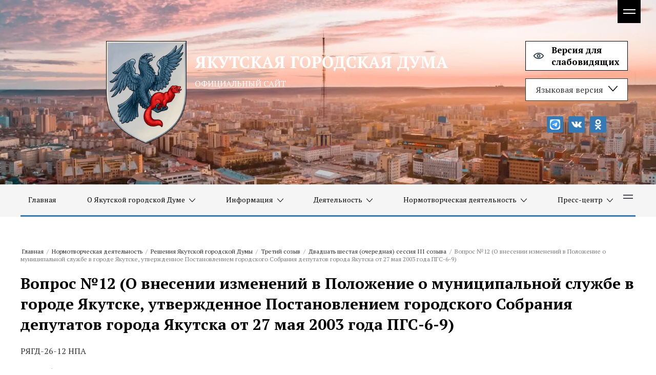

--- FILE ---
content_type: text/html; charset=utf-8
request_url: https://yktgorduma.ru/vopros-no12-o-vnesenii-izmenenij-v-polozhenie-o-municipalnoj-sluzhbe-v-gorode-yakutske-utverzhdennoe-postanovleniem-gorodskogo-sobraniya-deputatov-goroda-yakutska-ot-27-maya-2003-goda-pgs-6-9
body_size: 30130
content:

<!DOCTYPE html>
<html lang='ru'>
<head>
<link rel="stylesheet" href="/t/v1769/images/mosaic/designs/design-iuxubl4z4-1609909888_styles.css">
<meta charset="utf-8">
<meta name="robots" content="all">
<title>Вопрос №12 (О внесении изменений в Положение о муниципальной службе в городе Якутске, утвержденное Постановлением городского Собрания депутатов города Якутска от 27 мая 2003 года ПГС-6-9)</title>
<!-- assets.top -->
<meta property="og:image" content="https://yktgorduma.ru/d/388388_4404.png">
<meta name="twitter:image" content="https://yktgorduma.ru/d/388388_4404.png">
<meta property="og:image:width" content="350">
<meta property="og:image:height" content="350">
<meta property="og:type" content="website">
<meta property="og:url" content="https://yktgorduma.ru/vopros-no12-o-vnesenii-izmenenij-v-polozhenie-o-municipalnoj-sluzhbe-v-gorode-yakutske-utverzhdennoe-postanovleniem-gorodskogo-sobraniya-deputatov-goroda-yakutska-ot-27-maya-2003-goda-pgs-6-9">
<meta property="og:site_name" content="Якутская городская Дума">
<meta name="twitter:card" content="summary">
<!-- /assets.top -->

<meta name="description" content="Вопрос №12 (О внесении изменений в Положение о муниципальной службе в городе Якутске, утвержденное Постановлением городского Собрания депутатов города Якутска от 27 мая 2003 года ПГС-6-9)">
<meta name="keywords" content="Вопрос №12 (О внесении изменений в Положение о муниципальной службе в городе Якутске, утвержденное Постановлением городского Собрания депутатов города Якутска от 27 мая 2003 года ПГС-6-9)">
<meta name="viewport" content="width=device-width, initial-scale=1">
<meta name="format-detection" content="telephone=no">


<script>
 var mapKeys = {
     google: "",
     yandex: ""
 };
 var mosaicDesignId = 132502;
 var mosaicDesignPrefix = 'iuxubl4z4-1609909888';
 var mosaicTimeZone = 'Asia/Yakutsk';
</script>


<link rel="stylesheet" href="/g/s3/mosaic/css/ms_site_default.css">
<script src="/g/libs/jquery/1.10.2/jquery.min.js"></script>

 	<script src="/g/s3/mosaic/js/do/do.js?rnd=1768799800"></script>
	<link rel="stylesheet" href="/g/css/styles_articles_tpl.css">
	<link rel="stylesheet" href="/g/s3/mosaic/css/animate.css">
	<link rel="stylesheet" href="/t/v1769/images/mosaic/modules_patch.scss.css?rnd=1768799800">
	<script src="/g/s3/misc/form/1.2.0/s3.form.js"></script>

<meta name="yandex-verification" content="f8b4b1a980b8ac95" />
<link rel="stylesheet" href="/g/libs/lightgallery-proxy-to-hs/lightgallery.proxy.to.hs.min.css" media="all" async>
<script src="/g/libs/lightgallery-proxy-to-hs/lightgallery.proxy.to.hs.stub.min.js"></script>
<script src="/g/libs/lightgallery-proxy-to-hs/lightgallery.proxy.to.hs.js" async></script>

            <!-- 46b9544ffa2e5e73c3c971fe2ede35a5 -->
            <script src='/shared/s3/js/lang/ru.js'></script>
            <script src='/shared/s3/js/common.min.js'></script>
        <link rel='stylesheet' type='text/css' href='/shared/s3/css/calendar.css' /><link rel="icon" href="/favicon.png" type="image/png">
	<link rel="apple-touch-icon" href="/thumb/2/LWXycLAsrYVHUeczKuvz_w/r/favicon.png">
	<link rel="apple-touch-icon" sizes="57x57" href="/thumb/2/cSiQoKjZkTMIo0ziQoXd3Q/57c57/favicon.png">
	<link rel="apple-touch-icon" sizes="60x60" href="/thumb/2/ADHYAP_QOPaTX7kCwZk1yQ/60c60/favicon.png">
	<link rel="apple-touch-icon" sizes="72x72" href="/thumb/2/NUeGOwT7ccqi0vKCk5c7CQ/72c72/favicon.png">
	<link rel="apple-touch-icon" sizes="76x76" href="/thumb/2/hXphuvuCGMlCNmPwtBK8JQ/76c76/favicon.png">
	<link rel="apple-touch-icon" sizes="114x114" href="/thumb/2/eu_DCr8HaH-4Fl9Q5T1Yug/114c114/favicon.png">
	<link rel="apple-touch-icon" sizes="120x120" href="/thumb/2/3MmgBXK7FEpfGfzqoDIQig/120c120/favicon.png">
	<link rel="apple-touch-icon" sizes="144x144" href="/thumb/2/j9LDtrtN_JRbLahuwp6tEA/144c144/favicon.png">
	<link rel="apple-touch-icon" sizes="152x152" href="/thumb/2/hJpSN6oEQd3e9064W7B_Jg/152c152/favicon.png">
	<link rel="apple-touch-icon" sizes="180x180" href="/thumb/2/f_vyPxiafrQ-f6zkloMaLQ/180c180/favicon.png">
	
	<meta name="msapplication-TileImage" content="/thumb/2/bmMZwZpxmRExzY98ed18Wg/c/favicon.png">
	<meta name="msapplication-square70x70logo" content="/thumb/2/u4ZCgXlIt0M0m6gZuZtRyQ/70c70/favicon.png">
	<meta name="msapplication-square150x150logo" content="/thumb/2/foNNC3kvbPYBac4AKEENng/150c150/favicon.png">
	<meta name="msapplication-wide310x150logo" content="/thumb/2/4xXaTyEaqfQGm4mLgRUUfg/310c150/favicon.png">
	<meta name="msapplication-square310x310logo" content="/thumb/2/rmdEXcb0zBLSx3J7TTuAiw/310c310/favicon.png">

<!--s3_require-->
<link rel="stylesheet" href="/g/basestyle/1.0.1/article/article.css" type="text/css"/>
<link rel="stylesheet" href="/g/basestyle/1.0.1/article/article.blue.css" type="text/css"/>
<script type="text/javascript" src="/g/basestyle/1.0.1/article/article.js" async></script>
<link rel="stylesheet" href="/t/v1769/images/site.addons2.scss.css" type="text/css"/>
<link rel="stylesheet" href="/t/images/css/pwa_styles.css" type="text/css"/>

<link rel="stylesheet" href="/t/images/mosaic/symbols/symbol-ibx2jr8ig_styles.css" type="text/css"/>
<link rel="stylesheet" href="/t/images/mosaic/symbols/symbol-ij9r2nnk8_styles.css" type="text/css"/>
<link rel="stylesheet" href="/t/images/mosaic/symbols/symbol-i68n5cxm2_styles.css" type="text/css"/>
<link rel="stylesheet" href="/t/images/mosaic/symbols/symbol-ijlrioriz_styles.css" type="text/css"/>
<link rel="stylesheet" href="/t/images/mosaic/symbols/symbol-i67ovg01t_styles.css" type="text/css"/>
<!--/s3_require-->




			<link id="mosaic-theme-css" rel="stylesheet" href="/t/v1769/images/mosaic/themes/iuxubl4z4-1609909888_theme-i19tvrapk.css">
	

</head>
<body>
<div class='mosaic-wrap'>
<div class='root root--u-iuxubl4z4' id='iuxubl4z4_0'>

<div class='mosaic-slider_wrapper mosaic-slider_wrapper--u-ibx2jr8ig' id='ibx2jr8ig_0' data-do-slider='{"screen":{"effect":"fade","loop":true,"returnToFirst":false,"speed":3000,"dotsType":"points","lastSlideArrow":false,"direction":"horizontal","controlsGroup":false,"swipe":true,"autoplay":true,"delay":3500,"childrenAsync":false,"previews":false,"previewFit":"cover","thumbs":false,"thumbsToShow":3,"thumbsDirection":"horizontal","thumbsSlider":false,"thumbsPosition":"bottom","independentScrolling":false,"thumbsCenterMode":false,"thumbsCenterPadding":"0px","thumbsFit":"cover"}}'>
<div class='mosaic-slider_direction mosaic-slider_direction--u-ipwbyfenm' id='ipwbyfenm_0'>
<div class='mosaic-slider mosaic-slider--u-ipuknptvq' id='ipuknptvq_0'>
<div class='mosaic-slider__items_wrapper mosaic-slider__items_wrapper--u-iu3v48hmz' id='iu3v48hmz_0'>
<div class='mosaic-slider__list mosaic-slider__list--u-i3g1vqdc9' id='i3g1vqdc9_0'>
<div class='mosaic-slider__item__outer mosaic-slider__item__outer--u-igoguy5mq' id='igoguy5mq_0'>
<div class='mosaic-slider__item mosaic-slider__item--u-ib15vyxvr' id='ib15vyxvr_0'>
<div class='imageFit imageFit--u-irfj9i6gj' id='irfj9i6gj_0' data-do-image='{"screen":{"objectFit":"cover","maxWidth":1920,"maxHeight":1080}}'>
<img data-origin-src='/thumb/2/M9b-iaK4YAid6apuRu6P6Q/r/d/shutterstock_1180373218.jpg' data-size='1611x1074' src='/thumb/2/-PWLy5bFCynpQ6WMFfq2pg/1920r1080/d/shutterstock_1180373218.jpg' data-src-alt='/d/fgs16_image-placeholder.png' alt='shutterstock_1180373218' title='' class='imageFit__img imageFit__img--u-igrxz7f3t' id='igrxz7f3t_0' />
<div class='imageFit__overlay imageFit__overlay--u-io378wbwd' id='io378wbwd_0'></div>
<div class='imageFit__zoom imageFit__zoom--u-ipbvizuvo' id='ipbvizuvo_0'></div>
</div>
<div class='container container--u-iowy9joyz' id='iowy9joyz_0'>
<div class='div div--u-iqwxtzesl' id='iqwxtzesl_0'>
<a href='/' class='link-universal link-universal--u-io1s33dkn' id='io1s33dkn_0' data-do-link_universal='{"screen":{"type":"link","popup":"none","eventName":"none","eventElement":"self","eventAction":"","selectedTag":"","linkType":"link","blank":false}}'>
<div class='imageFit imageFit--u-im47x3f0h' id='im47x3f0h_0' data-do-image='{"screen":{"objectFit":"contain","maxWidth":1920,"maxHeight":1080}}'>
<img data-origin-src='/thumb/2/caAPKfseR5RT4tnwxRxuCg/r/d/352.png' data-size='1069x1359' src='/thumb/2/RfKeld-34Y0qUUJQ7z-ONw/1920r1080/d/352.png' alt='352' title='' class='imageFit__img imageFit__img--u-ixbkyootb' id='ixbkyootb_0' />
<div class='imageFit__overlay imageFit__overlay--u-iou1jops6' id='iou1jops6_0'></div>
<div class='imageFit__zoom imageFit__zoom--u-i6ccbnved' id='i6ccbnved_0'>
<span class='svg_image svg_image--u-io8r5kh29' id='io8r5kh29_0' data-do-svg_image='{"screen":{"stretch":true}}'>

</span>
</div>
</div>
</a>
<div class='div div--u-ib5ffacnd' id='ib5ffacnd_0'>
<a href='/' class='link-universal link-universal--u-idcpng4q7' id='idcpng4q7_0' data-do-link_universal='{"screen":{"type":"link","popup":"none","eventName":"none","eventElement":"self","eventAction":"","selectedTag":"","linkType":"link","blank":false}}'>
<div class='text text--u-i7v24ckfa' id='i7v24ckfa_0'>
<span class='text-block-wrap-div' >ЯКУТСКАЯ ГОРОДСКАЯ ДУМА</span>
</div>
</a>
<div class='text text--u-i0l09iv7i' id='i0l09iv7i_0'>
<span class='text-block-wrap-div' >ОФИЦИАЛЬНЫЙ САЙТ</span>
</div>
</div>
</div>
<div class='div div--u-i20evvomm' id='i20evvomm_0'>
<div class='div div--u-iaeirz9n0' id='iaeirz9n0_0'>
<div class='dropdown dropdown--u-if8enxrm1' id='if8enxrm1_0' data-do-dropdown='{"screen":{"event":"click","effect":"slide","duration":"400","direction":"down","horizontalAlignment":"left","verticalAlignment":"top"}}'>
<div class='dropdown__wrapper dropdown__wrapper--u-i7y51m3ht' id='i7y51m3ht_0'>
<button type='button' aria-haspopup='true' aria-expanded='false' class='dropdown__button dropdown__button--u-iqvwhztv5' id='iqvwhztv5_0'>
<span class='text text--u-ipbb4vpqx' id='ipbb4vpqx_0'>
<span class='text-block-wrap-div' >Языковая версия</span>
</span>
<span class='svg_image svg_image--u-i5slhec5r' id='i5slhec5r_0' data-do-svg_image='{"screen":{"stretch":true}}'>
<svg xmlns="http://www.w3.org/2000/svg" width="612" height="612" viewBox="0 0 612 612" data-prefix="ivqy67mxl"><path d="M604.501 134.782c-9.999-10.05-26.222-10.05-36.221 0L306.014 422.558 43.721 134.782c-9.999-10.05-26.223-10.05-36.222 0s-9.999 26.35 0 36.399l279.103 306.241c5.331 5.357 12.422 7.652 19.386 7.296 6.988.356 14.055-1.939 19.386-7.296l279.128-306.268c9.998-10.048 9.998-26.322-.001-36.372z"/></svg>
</span>
</button>
<div class='dropdown__content-wrapper dropdown__content-wrapper--u-iy997rxsr' id='iy997rxsr_0'>
<div class='dropdown__content dropdown__content--u-iemvscncb' id='iemvscncb_0'>
<div class='list list--u-i01ilfl29' id='i01ilfl29_0'>
<div class='list__item list__item--u-ircq6c0im' id='ircq6c0im_0'>
<a href='https://yktgorduma.ru/' class='link-universal link-universal--u-ixoy4kdg6' id='ixoy4kdg6_0' data-do-link_universal='{"screen":{"type":"link","popup":"none","eventName":"none","eventElement":"self","eventAction":"","selectedTag":"","linkType":"link","blank":false}}'>
<div class='text text--u-iss7uwzm3' id='iss7uwzm3_0'>
<span class='text-block-wrap-div' >Русский</span>
</div>
</a>
</div>
<div class='list__item list__item--u-ircq6c0im' id='ircq6c0im_1'>
<a href='https://yakutsk.yktgorduma.ru/' class='link-universal link-universal--u-ixoy4kdg6' id='ixoy4kdg6_1' data-do-link_universal='{"screen":{"type":"link","popup":"none","eventName":"none","eventElement":"self","eventAction":"","selectedTag":"","linkType":"link","blank":false}}'>
<div class='text text--u-iss7uwzm3' id='iss7uwzm3_1'>
<span class='text-block-wrap-div' >Саха</span>
</div>
</a>
</div>
</div>
</div>
</div>
</div>
</div>
</div>
<a href='https://special.yktgorduma.ru/' class='link-universal link-universal--u-i52atqkgp' id='i52atqkgp_0' data-do-link_universal='{"screen":{"type":"link","popup":"","sidepanel":false,"eventName":"none","eventElement":"self","eventAction":"","selectedTag":"","linkType":"link","blank":false}}'>
<span class='svg_image svg_image--u-ick9mn4mz' id='ick9mn4mz_0' data-do-svg_image='{"screen":{"stretch":true}}'>
<svg xmlns="http://www.w3.org/2000/svg" viewBox="0 0 23.32 14" width="23.32" height="14" data-prefix="ih13v0v6w"><g data-name="Layer 2"><g data-name="Icons Pro"><g data-name="Two pixel line"><path d="M7.66 7a4 4 0 1 1 4 4 4 4 0 0 1-4-4zm4-2a2 2 0 1 0 2 2 2 2 0 0 0-2-2zM.55 5.43a14.08 14.08 0 0 1 22.22 0 2.5 2.5 0 0 1 0 3.14A14.14 14.14 0 0 1 11.66 14 14.14 14.14 0 0 1 .55 8.57a2.52 2.52 0 0 1 0-3.14zM11.66 2a12.13 12.13 0 0 0-9.54 4.67.51.51 0 0 0 0 .66A12.13 12.13 0 0 0 11.66 12a12.13 12.13 0 0 0 9.54-4.67.51.51 0 0 0 0-.66A12.13 12.13 0 0 0 11.66 2z" fill-rule="evenodd" data-name="1. General" class="path-idxqcx7lu"/></g></g></g></svg>
</span>
<div class='text text--u-i0aw0drwp' id='i0aw0drwp_0'>
<span class='text-block-wrap-div' > Версия для<br>слабовидящих</span>
</div>
</a>
<div class='list list--u-i1jntcs5c' id='i1jntcs5c_0'>
<div class='list__item list__item--u-i53s56hoy' id='i53s56hoy_0'>
<a target='_blank' href='https://t.me/ykt_gorduma' class='link-universal link-universal--u-ifkkoakhm' id='ifkkoakhm_0' data-do-link_universal='{"screen":{"type":"link","popup":"none","eventName":"none","eventElement":"self","eventAction":"","selectedTag":"","linkType":"link","blank":true}}'>
<div class='imageFit imageFit--u-idocc95cc' id='idocc95cc_0' data-do-image='{"screen":{"objectFit":"contain","lockRatio":true,"maxHeight":480,"maxWidth":480}}'>
<img data-origin-src='/thumb/2/2Ge3GXk5YE7lPK93hK5rZg/r/d/bez_nazvaniya_1.jpg' data-size='120x120' src='/thumb/2/caRB6K8pwaUT4qWwi2Us2g/480r480/d/bez_nazvaniya_1.jpg' alt='Без названия' title='' class='imageFit__img imageFit__img--u-i1trouiov' id='i1trouiov_0' />
<div class='imageFit__overlay imageFit__overlay--u-icom8w7qu' id='icom8w7qu_0'></div>
<div class='imageFit__zoom imageFit__zoom--u-ij5sr9t0x' id='ij5sr9t0x_0'>
<span class='svg_image svg_image--u-iowdz5jaz' id='iowdz5jaz_0' data-do-svg_image='{"screen":{"stretch":true}}'>

</span>
</div>
</div>
</a>
</div>
<div class='list__item list__item--u-i53s56hoy' id='i53s56hoy_1'>
<a target='_blank' href='https://vk.com/yktgorduma' class='link-universal link-universal--u-ifkkoakhm' id='ifkkoakhm_1' data-do-link_universal='{"screen":{"type":"link","popup":"none","eventName":"none","eventElement":"self","eventAction":"","selectedTag":"","linkType":"link","blank":true}}'>
<div class='imageFit imageFit--u-idocc95cc' id='idocc95cc_1' data-do-image='{"screen":{"objectFit":"contain","lockRatio":true,"maxHeight":480,"maxWidth":480}}'>
<img data-origin-src='/thumb/2/qW0oLy2dA22C040hxdXz-w/r/d/vk_2.svg' data-size='0x0' src='/thumb/2/QK2l2wZsM5EPhhVhCJeJlA/480r480/d/vk_2.svg' alt='vk' title='' class='imageFit__img imageFit__img--u-i1trouiov' id='i1trouiov_1' />
<div class='imageFit__overlay imageFit__overlay--u-icom8w7qu' id='icom8w7qu_1'></div>
<div class='imageFit__zoom imageFit__zoom--u-ij5sr9t0x' id='ij5sr9t0x_1'>
<span class='svg_image svg_image--u-iowdz5jaz' id='iowdz5jaz_1' data-do-svg_image='{"screen":{"stretch":true}}'>

</span>
</div>
</div>
</a>
</div>
<div class='list__item list__item--u-i53s56hoy' id='i53s56hoy_2'>
<a target='_blank' href='/' class='link-universal link-universal--u-ifkkoakhm' id='ifkkoakhm_2' data-do-link_universal='{"screen":{"type":"link","popup":"none","eventName":"none","eventElement":"self","eventAction":"","selectedTag":"","linkType":"link","blank":true}}'>
<div class='imageFit imageFit--u-idocc95cc' id='idocc95cc_2' data-do-image='{"screen":{"objectFit":"contain","lockRatio":true,"maxHeight":480,"maxWidth":480}}'>
<img data-origin-src='/thumb/2/uo7HLq2Oz8jYzscNK8sonw/r/d/odnoklassniki_1.svg' data-size='0x0' src='/thumb/2/DIL-HjU2psDG5oDEKQxo6A/480r480/d/odnoklassniki_1.svg' alt='odnoklassniki' title='' class='imageFit__img imageFit__img--u-i1trouiov' id='i1trouiov_2' />
<div class='imageFit__overlay imageFit__overlay--u-icom8w7qu' id='icom8w7qu_2'></div>
<div class='imageFit__zoom imageFit__zoom--u-ij5sr9t0x' id='ij5sr9t0x_2'>
<span class='svg_image svg_image--u-iowdz5jaz' id='iowdz5jaz_2' data-do-svg_image='{"screen":{"stretch":true}}'>

</span>
</div>
</div>
</a>
</div>
</div>
</div>
</div>
</div>
</div>
<div class='mosaic-slider__item__outer mosaic-slider__item__outer--u-igoguy5mq' id='igoguy5mq_1'>
<div class='mosaic-slider__item mosaic-slider__item--u-ib15vyxvr' id='ib15vyxvr_1'>
<div class='imageFit imageFit--u-irfj9i6gj' id='irfj9i6gj_1' data-do-image='{"screen":{"objectFit":"cover","maxWidth":1920,"maxHeight":1080}}'>
<img data-origin-src='/thumb/2/S4NdoVZw6RGe4tJoH5_e1Q/r/d/yakutsk-2.jpg' data-size='1600x800' src='/thumb/2/_dd_KRmsdJb_jqBumAOMxw/1920r1080/d/yakutsk-2.jpg' data-src-alt='/d/fgs16_image-placeholder.png' alt='Якутск-2' title='' class='imageFit__img imageFit__img--u-igrxz7f3t' id='igrxz7f3t_1' />
<div class='imageFit__overlay imageFit__overlay--u-io378wbwd' id='io378wbwd_1'></div>
<div class='imageFit__zoom imageFit__zoom--u-ipbvizuvo' id='ipbvizuvo_1'></div>
</div>
<div class='container container--u-iowy9joyz' id='iowy9joyz_1'>
<div class='div div--u-iqwxtzesl' id='iqwxtzesl_1'>
<a href='/' class='link-universal link-universal--u-io1s33dkn' id='io1s33dkn_1' data-do-link_universal='{"screen":{"type":"link","popup":"none","eventName":"none","eventElement":"self","eventAction":"","selectedTag":"","linkType":"link","blank":false}}'>
<div class='imageFit imageFit--u-im47x3f0h' id='im47x3f0h_1' data-do-image='{"screen":{"objectFit":"contain","maxWidth":1920,"maxHeight":1080}}'>
<img data-origin-src='/thumb/2/caAPKfseR5RT4tnwxRxuCg/r/d/352.png' data-size='1069x1359' src='/thumb/2/RfKeld-34Y0qUUJQ7z-ONw/1920r1080/d/352.png' alt='352' title='' class='imageFit__img imageFit__img--u-ixbkyootb' id='ixbkyootb_1' />
<div class='imageFit__overlay imageFit__overlay--u-iou1jops6' id='iou1jops6_1'></div>
<div class='imageFit__zoom imageFit__zoom--u-i6ccbnved' id='i6ccbnved_1'>
<span class='svg_image svg_image--u-io8r5kh29' id='io8r5kh29_1' data-do-svg_image='{"screen":{"stretch":true}}'>

</span>
</div>
</div>
</a>
<div class='div div--u-ib5ffacnd' id='ib5ffacnd_1'>
<a href='/' class='link-universal link-universal--u-idcpng4q7' id='idcpng4q7_1' data-do-link_universal='{"screen":{"type":"link","popup":"none","eventName":"none","eventElement":"self","eventAction":"","selectedTag":"","linkType":"link","blank":false}}'>
<div class='text text--u-i7v24ckfa' id='i7v24ckfa_1'>
<span class='text-block-wrap-div' >ЯКУТСКАЯ ГОРОДСКАЯ ДУМА</span>
</div>
</a>
<div class='text text--u-i0l09iv7i' id='i0l09iv7i_1'>
<span class='text-block-wrap-div' >ОФИЦИАЛЬНЫЙ САЙТ</span>
</div>
</div>
</div>
<div class='div div--u-i20evvomm' id='i20evvomm_1'>
<div class='div div--u-iaeirz9n0' id='iaeirz9n0_1'>
<div class='dropdown dropdown--u-if8enxrm1' id='if8enxrm1_1' data-do-dropdown='{"screen":{"event":"click","effect":"slide","duration":"400","direction":"down","horizontalAlignment":"left","verticalAlignment":"top"}}'>
<div class='dropdown__wrapper dropdown__wrapper--u-i7y51m3ht' id='i7y51m3ht_1'>
<button type='button' aria-haspopup='true' aria-expanded='false' class='dropdown__button dropdown__button--u-iqvwhztv5' id='iqvwhztv5_1'>
<span class='text text--u-ipbb4vpqx' id='ipbb4vpqx_1'>
<span class='text-block-wrap-div' >Языковая версия</span>
</span>
<span class='svg_image svg_image--u-i5slhec5r' id='i5slhec5r_1' data-do-svg_image='{"screen":{"stretch":true}}'>
<svg xmlns="http://www.w3.org/2000/svg" width="612" height="612" viewBox="0 0 612 612" data-prefix="ivqy67mxl"><path d="M604.501 134.782c-9.999-10.05-26.222-10.05-36.221 0L306.014 422.558 43.721 134.782c-9.999-10.05-26.223-10.05-36.222 0s-9.999 26.35 0 36.399l279.103 306.241c5.331 5.357 12.422 7.652 19.386 7.296 6.988.356 14.055-1.939 19.386-7.296l279.128-306.268c9.998-10.048 9.998-26.322-.001-36.372z"/></svg>
</span>
</button>
<div class='dropdown__content-wrapper dropdown__content-wrapper--u-iy997rxsr' id='iy997rxsr_1'>
<div class='dropdown__content dropdown__content--u-iemvscncb' id='iemvscncb_1'>
<div class='list list--u-i01ilfl29' id='i01ilfl29_1'>
<div class='list__item list__item--u-ircq6c0im' id='ircq6c0im_2'>
<a href='https://xn--80aalwao5ahif8jg.xn--p1ai/glavnaya-stranica-1' class='link-universal link-universal--u-ixoy4kdg6' id='ixoy4kdg6_2' data-do-link_universal='{"screen":{"type":"link","popup":"none","eventName":"none","eventElement":"self","eventAction":"","selectedTag":"","linkType":"link","blank":false}}'>
<div class='text text--u-iss7uwzm3' id='iss7uwzm3_2'>
<span class='text-block-wrap-div' >Русский</span>
</div>
</a>
</div>
<div class='list__item list__item--u-ircq6c0im' id='ircq6c0im_3'>
<a href='https://yakutsk.xn--80aalwao5ahif8jg.xn--p1ai/glavnaya-stranica-saha' class='link-universal link-universal--u-ixoy4kdg6' id='ixoy4kdg6_3' data-do-link_universal='{"screen":{"type":"link","popup":"none","eventName":"none","eventElement":"self","eventAction":"","selectedTag":"","linkType":"link","blank":false}}'>
<div class='text text--u-iss7uwzm3' id='iss7uwzm3_3'>
<span class='text-block-wrap-div' >Саха</span>
</div>
</a>
</div>
</div>
</div>
</div>
</div>
</div>
</div>
<a href='http://special.xn--80aalwao5ahif8jg.xn--p1ai/' class='link-universal link-universal--u-i52atqkgp' id='i52atqkgp_1' data-do-link_universal='{"screen":{"type":"link","popup":"","sidepanel":false,"eventName":"none","eventElement":"self","eventAction":"","selectedTag":"","linkType":"link","blank":false}}'>
<span class='svg_image svg_image--u-ick9mn4mz' id='ick9mn4mz_1' data-do-svg_image='{"screen":{"stretch":true}}'>
<svg xmlns="http://www.w3.org/2000/svg" viewBox="0 0 23.32 14" width="23.32" height="14" data-prefix="ih13v0v6w"><g data-name="Layer 2"><g data-name="Icons Pro"><g data-name="Two pixel line"><path d="M7.66 7a4 4 0 1 1 4 4 4 4 0 0 1-4-4zm4-2a2 2 0 1 0 2 2 2 2 0 0 0-2-2zM.55 5.43a14.08 14.08 0 0 1 22.22 0 2.5 2.5 0 0 1 0 3.14A14.14 14.14 0 0 1 11.66 14 14.14 14.14 0 0 1 .55 8.57a2.52 2.52 0 0 1 0-3.14zM11.66 2a12.13 12.13 0 0 0-9.54 4.67.51.51 0 0 0 0 .66A12.13 12.13 0 0 0 11.66 12a12.13 12.13 0 0 0 9.54-4.67.51.51 0 0 0 0-.66A12.13 12.13 0 0 0 11.66 2z" fill-rule="evenodd" data-name="1. General" class="path-idxqcx7lu"/></g></g></g></svg>
</span>
<div class='text text--u-i0aw0drwp' id='i0aw0drwp_1'>
<span class='text-block-wrap-div' > Версия для<br>слабовидящих</span>
</div>
</a>
<div class='list list--u-i1jntcs5c' id='i1jntcs5c_1'>
<div class='list__item list__item--u-i53s56hoy' id='i53s56hoy_3'>
<a target='_blank' href='https://t.me/ykt_gordum' class='link-universal link-universal--u-ifkkoakhm' id='ifkkoakhm_3' data-do-link_universal='{"screen":{"type":"link","popup":"none","eventName":"none","eventElement":"self","eventAction":"","selectedTag":"","linkType":"link","blank":true}}'>
<div class='imageFit imageFit--u-idocc95cc' id='idocc95cc_3' data-do-image='{"screen":{"objectFit":"contain","lockRatio":true,"maxHeight":480,"maxWidth":480}}'>
<img data-origin-src='/thumb/2/2Ge3GXk5YE7lPK93hK5rZg/r/d/bez_nazvaniya_1.jpg' data-size='120x120' src='/thumb/2/caRB6K8pwaUT4qWwi2Us2g/480r480/d/bez_nazvaniya_1.jpg' alt='Без названия' title='' class='imageFit__img imageFit__img--u-i1trouiov' id='i1trouiov_3' />
<div class='imageFit__overlay imageFit__overlay--u-icom8w7qu' id='icom8w7qu_3'></div>
<div class='imageFit__zoom imageFit__zoom--u-ij5sr9t0x' id='ij5sr9t0x_3'>
<span class='svg_image svg_image--u-iowdz5jaz' id='iowdz5jaz_3' data-do-svg_image='{"screen":{"stretch":true}}'>

</span>
</div>
</div>
</a>
</div>
<div class='list__item list__item--u-i53s56hoy' id='i53s56hoy_4'>
<a target='_blank' href='https://vk.com/gorodskayaduma' class='link-universal link-universal--u-ifkkoakhm' id='ifkkoakhm_4' data-do-link_universal='{"screen":{"type":"link","popup":"none","eventName":"none","eventElement":"self","eventAction":"","selectedTag":"","linkType":"link","blank":true}}'>
<div class='imageFit imageFit--u-idocc95cc' id='idocc95cc_4' data-do-image='{"screen":{"objectFit":"contain","lockRatio":true,"maxHeight":480,"maxWidth":480}}'>
<img data-origin-src='/thumb/2/qW0oLy2dA22C040hxdXz-w/r/d/vk_2.svg' data-size='0x0' src='/thumb/2/QK2l2wZsM5EPhhVhCJeJlA/480r480/d/vk_2.svg' alt='vk' title='' class='imageFit__img imageFit__img--u-i1trouiov' id='i1trouiov_4' />
<div class='imageFit__overlay imageFit__overlay--u-icom8w7qu' id='icom8w7qu_4'></div>
<div class='imageFit__zoom imageFit__zoom--u-ij5sr9t0x' id='ij5sr9t0x_4'>
<span class='svg_image svg_image--u-iowdz5jaz' id='iowdz5jaz_4' data-do-svg_image='{"screen":{"stretch":true}}'>

</span>
</div>
</div>
</a>
</div>
<div class='list__item list__item--u-i53s56hoy' id='i53s56hoy_5'>
<a target='_blank' href='/' class='link-universal link-universal--u-ifkkoakhm' id='ifkkoakhm_5' data-do-link_universal='{"screen":{"type":"link","popup":"none","eventName":"none","eventElement":"self","eventAction":"","selectedTag":"","linkType":"link","blank":true}}'>
<div class='imageFit imageFit--u-idocc95cc' id='idocc95cc_5' data-do-image='{"screen":{"objectFit":"contain","lockRatio":true,"maxHeight":480,"maxWidth":480}}'>
<img data-origin-src='/thumb/2/uo7HLq2Oz8jYzscNK8sonw/r/d/odnoklassniki_1.svg' data-size='0x0' src='/thumb/2/DIL-HjU2psDG5oDEKQxo6A/480r480/d/odnoklassniki_1.svg' alt='odnoklassniki' title='' class='imageFit__img imageFit__img--u-i1trouiov' id='i1trouiov_5' />
<div class='imageFit__overlay imageFit__overlay--u-icom8w7qu' id='icom8w7qu_5'></div>
<div class='imageFit__zoom imageFit__zoom--u-ij5sr9t0x' id='ij5sr9t0x_5'>
<span class='svg_image svg_image--u-iowdz5jaz' id='iowdz5jaz_5' data-do-svg_image='{"screen":{"stretch":true}}'>

</span>
</div>
</div>
</a>
</div>
</div>
</div>
</div>
</div>
</div>
<div class='mosaic-slider__item__outer mosaic-slider__item__outer--u-igoguy5mq' id='igoguy5mq_2'>
<div class='mosaic-slider__item mosaic-slider__item--u-ib15vyxvr' id='ib15vyxvr_2'>
<div class='imageFit imageFit--u-irfj9i6gj' id='irfj9i6gj_2' data-do-image='{"screen":{"objectFit":"cover","maxWidth":1920,"maxHeight":1080}}'>
<img data-origin-src='/thumb/2/h26UQg8rHJYLUhb_4hNaNA/r/d/zyro-image.png' data-size='1920x1281' src='/thumb/2/wuruUYgl1xogielCnd4htg/1920r1080/d/zyro-image.png' data-src-alt='/d/fgs16_image-placeholder.png' alt='zyro-image' title='' class='imageFit__img imageFit__img--u-igrxz7f3t' id='igrxz7f3t_2' />
<div class='imageFit__overlay imageFit__overlay--u-io378wbwd' id='io378wbwd_2'></div>
<div class='imageFit__zoom imageFit__zoom--u-ipbvizuvo' id='ipbvizuvo_2'></div>
</div>
<div class='container container--u-iowy9joyz' id='iowy9joyz_2'>
<div class='div div--u-iqwxtzesl' id='iqwxtzesl_2'>
<a href='/' class='link-universal link-universal--u-io1s33dkn' id='io1s33dkn_2' data-do-link_universal='{"screen":{"type":"link","popup":"none","eventName":"none","eventElement":"self","eventAction":"","selectedTag":"","linkType":"link","blank":false}}'>
<div class='imageFit imageFit--u-im47x3f0h' id='im47x3f0h_2' data-do-image='{"screen":{"objectFit":"contain","maxWidth":1920,"maxHeight":1080}}'>
<img data-origin-src='/thumb/2/caAPKfseR5RT4tnwxRxuCg/r/d/352.png' data-size='1069x1359' src='/thumb/2/RfKeld-34Y0qUUJQ7z-ONw/1920r1080/d/352.png' alt='352' title='' class='imageFit__img imageFit__img--u-ixbkyootb' id='ixbkyootb_2' />
<div class='imageFit__overlay imageFit__overlay--u-iou1jops6' id='iou1jops6_2'></div>
<div class='imageFit__zoom imageFit__zoom--u-i6ccbnved' id='i6ccbnved_2'>
<span class='svg_image svg_image--u-io8r5kh29' id='io8r5kh29_2' data-do-svg_image='{"screen":{"stretch":true}}'>

</span>
</div>
</div>
</a>
<div class='div div--u-ib5ffacnd' id='ib5ffacnd_2'>
<a href='/' class='link-universal link-universal--u-idcpng4q7' id='idcpng4q7_2' data-do-link_universal='{"screen":{"type":"link","popup":"none","eventName":"none","eventElement":"self","eventAction":"","selectedTag":"","linkType":"link","blank":false}}'>
<div class='text text--u-i7v24ckfa' id='i7v24ckfa_2'>
<span class='text-block-wrap-div' >ЯКУТСКАЯ ГОРОДСКАЯ ДУМА</span>
</div>
</a>
<div class='text text--u-i0l09iv7i' id='i0l09iv7i_2'>
<span class='text-block-wrap-div' >ОФИЦИАЛЬНЫЙ САЙТ</span>
</div>
</div>
</div>
<div class='div div--u-i20evvomm' id='i20evvomm_2'>
<div class='div div--u-iaeirz9n0' id='iaeirz9n0_2'>
<div class='dropdown dropdown--u-if8enxrm1' id='if8enxrm1_2' data-do-dropdown='{"screen":{"event":"click","effect":"slide","duration":"400","direction":"down","horizontalAlignment":"left","verticalAlignment":"top"}}'>
<div class='dropdown__wrapper dropdown__wrapper--u-i7y51m3ht' id='i7y51m3ht_2'>
<button type='button' aria-haspopup='true' aria-expanded='false' class='dropdown__button dropdown__button--u-iqvwhztv5' id='iqvwhztv5_2'>
<span class='text text--u-ipbb4vpqx' id='ipbb4vpqx_2'>
<span class='text-block-wrap-div' >Языковая версия</span>
</span>
<span class='svg_image svg_image--u-i5slhec5r' id='i5slhec5r_2' data-do-svg_image='{"screen":{"stretch":true}}'>
<svg xmlns="http://www.w3.org/2000/svg" width="612" height="612" viewBox="0 0 612 612" data-prefix="ivqy67mxl"><path d="M604.501 134.782c-9.999-10.05-26.222-10.05-36.221 0L306.014 422.558 43.721 134.782c-9.999-10.05-26.223-10.05-36.222 0s-9.999 26.35 0 36.399l279.103 306.241c5.331 5.357 12.422 7.652 19.386 7.296 6.988.356 14.055-1.939 19.386-7.296l279.128-306.268c9.998-10.048 9.998-26.322-.001-36.372z"/></svg>
</span>
</button>
<div class='dropdown__content-wrapper dropdown__content-wrapper--u-iy997rxsr' id='iy997rxsr_2'>
<div class='dropdown__content dropdown__content--u-iemvscncb' id='iemvscncb_2'>
<div class='list list--u-i01ilfl29' id='i01ilfl29_2'>
<div class='list__item list__item--u-ircq6c0im' id='ircq6c0im_4'>
<a href='https://xn--80aalwao5ahif8jg.xn--p1ai/glavnaya-stranica-1' class='link-universal link-universal--u-ixoy4kdg6' id='ixoy4kdg6_4' data-do-link_universal='{"screen":{"type":"link","popup":"none","eventName":"none","eventElement":"self","eventAction":"","selectedTag":"","linkType":"link","blank":false}}'>
<div class='text text--u-iss7uwzm3' id='iss7uwzm3_4'>
<span class='text-block-wrap-div' >Русский</span>
</div>
</a>
</div>
<div class='list__item list__item--u-ircq6c0im' id='ircq6c0im_5'>
<a href='https://yakutsk.xn--80aalwao5ahif8jg.xn--p1ai/glavnaya-stranica-saha' class='link-universal link-universal--u-ixoy4kdg6' id='ixoy4kdg6_5' data-do-link_universal='{"screen":{"type":"link","popup":"none","eventName":"none","eventElement":"self","eventAction":"","selectedTag":"","linkType":"link","blank":false}}'>
<div class='text text--u-iss7uwzm3' id='iss7uwzm3_5'>
<span class='text-block-wrap-div' >Саха</span>
</div>
</a>
</div>
</div>
</div>
</div>
</div>
</div>
</div>
<a href='http://special.xn--80aalwao5ahif8jg.xn--p1ai/' class='link-universal link-universal--u-i52atqkgp' id='i52atqkgp_2' data-do-link_universal='{"screen":{"type":"link","popup":"","sidepanel":false,"eventName":"none","eventElement":"self","eventAction":"","selectedTag":"","linkType":"link","blank":false}}'>
<span class='svg_image svg_image--u-ick9mn4mz' id='ick9mn4mz_2' data-do-svg_image='{"screen":{"stretch":true}}'>
<svg xmlns="http://www.w3.org/2000/svg" viewBox="0 0 23.32 14" width="23.32" height="14" data-prefix="ih13v0v6w"><g data-name="Layer 2"><g data-name="Icons Pro"><g data-name="Two pixel line"><path d="M7.66 7a4 4 0 1 1 4 4 4 4 0 0 1-4-4zm4-2a2 2 0 1 0 2 2 2 2 0 0 0-2-2zM.55 5.43a14.08 14.08 0 0 1 22.22 0 2.5 2.5 0 0 1 0 3.14A14.14 14.14 0 0 1 11.66 14 14.14 14.14 0 0 1 .55 8.57a2.52 2.52 0 0 1 0-3.14zM11.66 2a12.13 12.13 0 0 0-9.54 4.67.51.51 0 0 0 0 .66A12.13 12.13 0 0 0 11.66 12a12.13 12.13 0 0 0 9.54-4.67.51.51 0 0 0 0-.66A12.13 12.13 0 0 0 11.66 2z" fill-rule="evenodd" data-name="1. General" class="path-idxqcx7lu"/></g></g></g></svg>
</span>
<div class='text text--u-i0aw0drwp' id='i0aw0drwp_2'>
<span class='text-block-wrap-div' > Версия для<br>слабовидящих</span>
</div>
</a>
<div class='list list--u-i1jntcs5c' id='i1jntcs5c_2'>
<div class='list__item list__item--u-i53s56hoy' id='i53s56hoy_6'>
<a target='_blank' href='https://t.me/ykt_gorduma' class='link-universal link-universal--u-ifkkoakhm' id='ifkkoakhm_6' data-do-link_universal='{"screen":{"type":"link","popup":"none","eventName":"none","eventElement":"self","eventAction":"","selectedTag":"","linkType":"link","blank":true}}'>
<div class='imageFit imageFit--u-idocc95cc' id='idocc95cc_6' data-do-image='{"screen":{"objectFit":"contain","lockRatio":true,"maxHeight":480,"maxWidth":480}}'>
<img data-origin-src='/thumb/2/2Ge3GXk5YE7lPK93hK5rZg/r/d/bez_nazvaniya_1.jpg' data-size='120x120' src='/thumb/2/caRB6K8pwaUT4qWwi2Us2g/480r480/d/bez_nazvaniya_1.jpg' alt='Без названия' title='' class='imageFit__img imageFit__img--u-i1trouiov' id='i1trouiov_6' />
<div class='imageFit__overlay imageFit__overlay--u-icom8w7qu' id='icom8w7qu_6'></div>
<div class='imageFit__zoom imageFit__zoom--u-ij5sr9t0x' id='ij5sr9t0x_6'>
<span class='svg_image svg_image--u-iowdz5jaz' id='iowdz5jaz_6' data-do-svg_image='{"screen":{"stretch":true}}'>

</span>
</div>
</div>
</a>
</div>
<div class='list__item list__item--u-i53s56hoy' id='i53s56hoy_7'>
<a target='_blank' href='https://vk.com/gorodskayaduma' class='link-universal link-universal--u-ifkkoakhm' id='ifkkoakhm_7' data-do-link_universal='{"screen":{"type":"link","popup":"none","eventName":"none","eventElement":"self","eventAction":"","selectedTag":"","linkType":"link","blank":true}}'>
<div class='imageFit imageFit--u-idocc95cc' id='idocc95cc_7' data-do-image='{"screen":{"objectFit":"contain","lockRatio":true,"maxHeight":480,"maxWidth":480}}'>
<img data-origin-src='/thumb/2/qW0oLy2dA22C040hxdXz-w/r/d/vk_2.svg' data-size='0x0' src='/thumb/2/QK2l2wZsM5EPhhVhCJeJlA/480r480/d/vk_2.svg' alt='vk' title='' class='imageFit__img imageFit__img--u-i1trouiov' id='i1trouiov_7' />
<div class='imageFit__overlay imageFit__overlay--u-icom8w7qu' id='icom8w7qu_7'></div>
<div class='imageFit__zoom imageFit__zoom--u-ij5sr9t0x' id='ij5sr9t0x_7'>
<span class='svg_image svg_image--u-iowdz5jaz' id='iowdz5jaz_7' data-do-svg_image='{"screen":{"stretch":true}}'>

</span>
</div>
</div>
</a>
</div>
<div class='list__item list__item--u-i53s56hoy' id='i53s56hoy_8'>
<a target='_blank' href='/' class='link-universal link-universal--u-ifkkoakhm' id='ifkkoakhm_8' data-do-link_universal='{"screen":{"type":"link","popup":"none","eventName":"none","eventElement":"self","eventAction":"","selectedTag":"","linkType":"link","blank":true}}'>
<div class='imageFit imageFit--u-idocc95cc' id='idocc95cc_8' data-do-image='{"screen":{"objectFit":"contain","lockRatio":true,"maxHeight":480,"maxWidth":480}}'>
<img data-origin-src='/thumb/2/uo7HLq2Oz8jYzscNK8sonw/r/d/odnoklassniki_1.svg' data-size='0x0' src='/thumb/2/DIL-HjU2psDG5oDEKQxo6A/480r480/d/odnoklassniki_1.svg' alt='odnoklassniki' title='' class='imageFit__img imageFit__img--u-i1trouiov' id='i1trouiov_8' />
<div class='imageFit__overlay imageFit__overlay--u-icom8w7qu' id='icom8w7qu_8'></div>
<div class='imageFit__zoom imageFit__zoom--u-ij5sr9t0x' id='ij5sr9t0x_8'>
<span class='svg_image svg_image--u-iowdz5jaz' id='iowdz5jaz_8' data-do-svg_image='{"screen":{"stretch":true}}'>

</span>
</div>
</div>
</a>
</div>
</div>
</div>
</div>
</div>
</div>
<div class='mosaic-slider__item__outer mosaic-slider__item__outer--u-igoguy5mq' id='igoguy5mq_3'>
<div class='mosaic-slider__item mosaic-slider__item--u-ib15vyxvr' id='ib15vyxvr_3'>
<div class='imageFit imageFit--u-irfj9i6gj' id='irfj9i6gj_3' data-do-image='{"screen":{"objectFit":"cover","maxWidth":1920,"maxHeight":1080}}'>
<img data-origin-src='/thumb/2/MiuDxdURVThoGUI_auje3g/r/d/80_pobeda1_3.png' data-size='2000x400' src='/thumb/2/-UDPUOquyYdLa3WryNdOBw/1920r1080/d/80_pobeda1_3.png' data-src-alt='/d/fgs16_image-placeholder.png' alt='80_pobeda1 (3)' title='' class='imageFit__img imageFit__img--u-igrxz7f3t' id='igrxz7f3t_3' />
<div class='imageFit__overlay imageFit__overlay--u-io378wbwd' id='io378wbwd_3'></div>
<div class='imageFit__zoom imageFit__zoom--u-ipbvizuvo' id='ipbvizuvo_3'></div>
</div>
<div class='container container--u-iowy9joyz' id='iowy9joyz_3'>
<div class='div div--u-iqwxtzesl' id='iqwxtzesl_3'>
<a href='/' class='link-universal link-universal--u-io1s33dkn' id='io1s33dkn_3' data-do-link_universal='{"screen":{"type":"link","popup":"none","eventName":"none","eventElement":"self","eventAction":"","selectedTag":"","linkType":"link","blank":false}}'>
<div class='imageFit imageFit--u-im47x3f0h' id='im47x3f0h_3' data-do-image='{"screen":{"objectFit":"contain","maxWidth":1920,"maxHeight":1080}}'>
<img data-origin-src='/thumb/2/caAPKfseR5RT4tnwxRxuCg/r/d/352.png' data-size='1069x1359' src='/thumb/2/RfKeld-34Y0qUUJQ7z-ONw/1920r1080/d/352.png' alt='352' title='' class='imageFit__img imageFit__img--u-ixbkyootb' id='ixbkyootb_3' />
<div class='imageFit__overlay imageFit__overlay--u-iou1jops6' id='iou1jops6_3'></div>
<div class='imageFit__zoom imageFit__zoom--u-i6ccbnved' id='i6ccbnved_3'>
<span class='svg_image svg_image--u-io8r5kh29' id='io8r5kh29_3' data-do-svg_image='{"screen":{"stretch":true}}'>

</span>
</div>
</div>
</a>
<div class='div div--u-ib5ffacnd' id='ib5ffacnd_3'>
<a href='/' class='link-universal link-universal--u-idcpng4q7' id='idcpng4q7_3' data-do-link_universal='{"screen":{"type":"link","popup":"none","eventName":"none","eventElement":"self","eventAction":"","selectedTag":"","linkType":"link","blank":false}}'>
<div class='text text--u-i7v24ckfa' id='i7v24ckfa_3'>
<span class='text-block-wrap-div' >ЯКУТСКАЯ ГОРОДСКАЯ ДУМА</span>
</div>
</a>
<div class='text text--u-i0l09iv7i' id='i0l09iv7i_3'>
<span class='text-block-wrap-div' >ОФИЦИАЛЬНЫЙ САЙТ</span>
</div>
</div>
</div>
<div class='div div--u-i20evvomm' id='i20evvomm_3'>
<div class='div div--u-iaeirz9n0' id='iaeirz9n0_3'>
<div class='dropdown dropdown--u-if8enxrm1' id='if8enxrm1_3' data-do-dropdown='{"screen":{"event":"click","effect":"slide","duration":"400","direction":"down","horizontalAlignment":"left","verticalAlignment":"top"}}'>
<div class='dropdown__wrapper dropdown__wrapper--u-i7y51m3ht' id='i7y51m3ht_3'>
<button type='button' aria-haspopup='true' aria-expanded='false' class='dropdown__button dropdown__button--u-iqvwhztv5' id='iqvwhztv5_3'>
<span class='text text--u-ipbb4vpqx' id='ipbb4vpqx_3'>
<span class='text-block-wrap-div' >Языковая версия</span>
</span>
<span class='svg_image svg_image--u-i5slhec5r' id='i5slhec5r_3' data-do-svg_image='{"screen":{"stretch":true}}'>
<svg xmlns="http://www.w3.org/2000/svg" width="612" height="612" viewBox="0 0 612 612" data-prefix="ivqy67mxl"><path d="M604.501 134.782c-9.999-10.05-26.222-10.05-36.221 0L306.014 422.558 43.721 134.782c-9.999-10.05-26.223-10.05-36.222 0s-9.999 26.35 0 36.399l279.103 306.241c5.331 5.357 12.422 7.652 19.386 7.296 6.988.356 14.055-1.939 19.386-7.296l279.128-306.268c9.998-10.048 9.998-26.322-.001-36.372z"/></svg>
</span>
</button>
<div class='dropdown__content-wrapper dropdown__content-wrapper--u-iy997rxsr' id='iy997rxsr_3'>
<div class='dropdown__content dropdown__content--u-iemvscncb' id='iemvscncb_3'>
<div class='list list--u-i01ilfl29' id='i01ilfl29_3'>
<div class='list__item list__item--u-ircq6c0im' id='ircq6c0im_6'>
<a href='https://xn--80aalwao5ahif8jg.xn--p1ai/glavnaya-stranica-1' class='link-universal link-universal--u-ixoy4kdg6' id='ixoy4kdg6_6' data-do-link_universal='{"screen":{"type":"link","popup":"none","eventName":"none","eventElement":"self","eventAction":"","selectedTag":"","linkType":"link","blank":false}}'>
<div class='text text--u-iss7uwzm3' id='iss7uwzm3_6'>
<span class='text-block-wrap-div' >Русский</span>
</div>
</a>
</div>
<div class='list__item list__item--u-ircq6c0im' id='ircq6c0im_7'>
<a href='https://yakutsk.xn--80aalwao5ahif8jg.xn--p1ai/glavnaya-stranica-saha' class='link-universal link-universal--u-ixoy4kdg6' id='ixoy4kdg6_7' data-do-link_universal='{"screen":{"type":"link","popup":"none","eventName":"none","eventElement":"self","eventAction":"","selectedTag":"","linkType":"link","blank":false}}'>
<div class='text text--u-iss7uwzm3' id='iss7uwzm3_7'>
<span class='text-block-wrap-div' >Саха</span>
</div>
</a>
</div>
</div>
</div>
</div>
</div>
</div>
</div>
<a href='http://special.xn--80aalwao5ahif8jg.xn--p1ai/' class='link-universal link-universal--u-i52atqkgp' id='i52atqkgp_3' data-do-link_universal='{"screen":{"type":"link","popup":"","sidepanel":false,"eventName":"none","eventElement":"self","eventAction":"","selectedTag":"","linkType":"link","blank":false}}'>
<span class='svg_image svg_image--u-ick9mn4mz' id='ick9mn4mz_3' data-do-svg_image='{"screen":{"stretch":true}}'>
<svg xmlns="http://www.w3.org/2000/svg" viewBox="0 0 23.32 14" width="23.32" height="14" data-prefix="ih13v0v6w"><g data-name="Layer 2"><g data-name="Icons Pro"><g data-name="Two pixel line"><path d="M7.66 7a4 4 0 1 1 4 4 4 4 0 0 1-4-4zm4-2a2 2 0 1 0 2 2 2 2 0 0 0-2-2zM.55 5.43a14.08 14.08 0 0 1 22.22 0 2.5 2.5 0 0 1 0 3.14A14.14 14.14 0 0 1 11.66 14 14.14 14.14 0 0 1 .55 8.57a2.52 2.52 0 0 1 0-3.14zM11.66 2a12.13 12.13 0 0 0-9.54 4.67.51.51 0 0 0 0 .66A12.13 12.13 0 0 0 11.66 12a12.13 12.13 0 0 0 9.54-4.67.51.51 0 0 0 0-.66A12.13 12.13 0 0 0 11.66 2z" fill-rule="evenodd" data-name="1. General" class="path-idxqcx7lu"/></g></g></g></svg>
</span>
<div class='text text--u-i0aw0drwp' id='i0aw0drwp_3'>
<span class='text-block-wrap-div' > Версия для<br>слабовидящих</span>
</div>
</a>
<div class='list list--u-i1jntcs5c' id='i1jntcs5c_3'>
<div class='list__item list__item--u-i53s56hoy' id='i53s56hoy_9'>
<a target='_blank' href='https://t.me/ykt_gorduma' class='link-universal link-universal--u-ifkkoakhm' id='ifkkoakhm_9' data-do-link_universal='{"screen":{"type":"link","popup":"none","eventName":"none","eventElement":"self","eventAction":"","selectedTag":"","linkType":"link","blank":true}}'>
<div class='imageFit imageFit--u-idocc95cc' id='idocc95cc_9' data-do-image='{"screen":{"objectFit":"contain","lockRatio":true,"maxHeight":480,"maxWidth":480}}'>
<img data-origin-src='/thumb/2/2Ge3GXk5YE7lPK93hK5rZg/r/d/bez_nazvaniya_1.jpg' data-size='120x120' src='/thumb/2/caRB6K8pwaUT4qWwi2Us2g/480r480/d/bez_nazvaniya_1.jpg' alt='Без названия' title='' class='imageFit__img imageFit__img--u-i1trouiov' id='i1trouiov_9' />
<div class='imageFit__overlay imageFit__overlay--u-icom8w7qu' id='icom8w7qu_9'></div>
<div class='imageFit__zoom imageFit__zoom--u-ij5sr9t0x' id='ij5sr9t0x_9'>
<span class='svg_image svg_image--u-iowdz5jaz' id='iowdz5jaz_9' data-do-svg_image='{"screen":{"stretch":true}}'>

</span>
</div>
</div>
</a>
</div>
<div class='list__item list__item--u-i53s56hoy' id='i53s56hoy_10'>
<a target='_blank' href='https://vk.com/gorodskayaduma' class='link-universal link-universal--u-ifkkoakhm' id='ifkkoakhm_10' data-do-link_universal='{"screen":{"type":"link","popup":"none","eventName":"none","eventElement":"self","eventAction":"","selectedTag":"","linkType":"link","blank":true}}'>
<div class='imageFit imageFit--u-idocc95cc' id='idocc95cc_10' data-do-image='{"screen":{"objectFit":"contain","lockRatio":true,"maxHeight":480,"maxWidth":480}}'>
<img data-origin-src='/thumb/2/qW0oLy2dA22C040hxdXz-w/r/d/vk_2.svg' data-size='0x0' src='/thumb/2/QK2l2wZsM5EPhhVhCJeJlA/480r480/d/vk_2.svg' alt='vk' title='' class='imageFit__img imageFit__img--u-i1trouiov' id='i1trouiov_10' />
<div class='imageFit__overlay imageFit__overlay--u-icom8w7qu' id='icom8w7qu_10'></div>
<div class='imageFit__zoom imageFit__zoom--u-ij5sr9t0x' id='ij5sr9t0x_10'>
<span class='svg_image svg_image--u-iowdz5jaz' id='iowdz5jaz_10' data-do-svg_image='{"screen":{"stretch":true}}'>

</span>
</div>
</div>
</a>
</div>
<div class='list__item list__item--u-i53s56hoy' id='i53s56hoy_11'>
<a target='_blank' href='/' class='link-universal link-universal--u-ifkkoakhm' id='ifkkoakhm_11' data-do-link_universal='{"screen":{"type":"link","popup":"none","eventName":"none","eventElement":"self","eventAction":"","selectedTag":"","linkType":"link","blank":true}}'>
<div class='imageFit imageFit--u-idocc95cc' id='idocc95cc_11' data-do-image='{"screen":{"objectFit":"contain","lockRatio":true,"maxHeight":480,"maxWidth":480}}'>
<img data-origin-src='/thumb/2/uo7HLq2Oz8jYzscNK8sonw/r/d/odnoklassniki_1.svg' data-size='0x0' src='/thumb/2/DIL-HjU2psDG5oDEKQxo6A/480r480/d/odnoklassniki_1.svg' alt='odnoklassniki' title='' class='imageFit__img imageFit__img--u-i1trouiov' id='i1trouiov_11' />
<div class='imageFit__overlay imageFit__overlay--u-icom8w7qu' id='icom8w7qu_11'></div>
<div class='imageFit__zoom imageFit__zoom--u-ij5sr9t0x' id='ij5sr9t0x_11'>
<span class='svg_image svg_image--u-iowdz5jaz' id='iowdz5jaz_11' data-do-svg_image='{"screen":{"stretch":true}}'>

</span>
</div>
</div>
</a>
</div>
</div>
</div>
</div>
</div>
</div>
</div>
</div>
<div class='mosaic-slider__arrows_wrapper mosaic-slider__arrows_wrapper--u-i7yr8dk7y' id='i7yr8dk7y_0'>
<div class='mosaic-slider__arrows mosaic-slider__arrows--u-i96hqt8pb' id='i96hqt8pb_0'>
<div class='mosaic-slider__arrow--prev mosaic-slider__arrow--prev--u-iq0e169cw' id='iq0e169cw_0'>
<span class='svg_image svg_image--u-iuktv51uu' id='iuktv51uu_0' data-do-svg_image='{"screen":{"stretch":true}}'>

</span>
</div>
<div class='mosaic-slider__arrow--next mosaic-slider__arrow--next--u-i91svz9ze' id='i91svz9ze_0'>
<span class='svg_image svg_image--u-iobmirogw' id='iobmirogw_0' data-do-svg_image='{"screen":{"stretch":true}}'>

</span>
</div>
</div>
</div>
<div class='mosaic-slider__pagination_wrapper mosaic-slider__pagination_wrapper--u-ic3zo02kp' id='ic3zo02kp_0'>
<div class='mosaic-slider__page mosaic-slider__page--u-imfbybd5p is-removed' id='imfbybd5p_0'>
<div class='mosaic-slider__page--active mosaic-slider__page--active--u-ijx0swd8i' id='ijx0swd8i_0'>
<div class='mosaic-slider__page--bullet1 mosaic-slider__page--bullet1--u-iufugiva3' id='iufugiva3_0'></div>
<div class='mosaic-slider__page--bullet1 mosaic-slider__page--bullet1--u-iufugiva3' id='iufugiva3_1'></div>
<div class='mosaic-slider__page--bullet1 mosaic-slider__page--bullet1--u-iufugiva3' id='iufugiva3_2'></div>
<div class='mosaic-slider__page--bullet1 mosaic-slider__page--bullet1--u-iufugiva3' id='iufugiva3_3'></div>
</div>
<div class='mosaic-slider__page--delimiter mosaic-slider__page--delimiter--u-iigl02238' id='iigl02238_0'>
<span class='text-block-wrap-div' >/</span>
</div>
<div class='mosaic-slider__page--amount mosaic-slider__page--amount--u-i4u66mk37' id='i4u66mk37_0'>
<span class='text-block-wrap-div' >4</span>
</div>
</div>
<div class='mosaic-slider__pagination mosaic-slider__pagination--u-i3vrwli06' id='i3vrwli06_0'>
<div class='mosaic-slider__pagination_item mosaic-slider__pagination_item--u-i5u7ofubd' id='i5u7ofubd_0'></div>
<div class='mosaic-slider__pagination_item mosaic-slider__pagination_item--u-i5u7ofubd' id='i5u7ofubd_1'></div>
<div class='mosaic-slider__pagination_item mosaic-slider__pagination_item--u-i5u7ofubd' id='i5u7ofubd_2'></div>
<div class='mosaic-slider__pagination_item mosaic-slider__pagination_item--u-i5u7ofubd' id='i5u7ofubd_3'></div>
</div>
</div>
<div class='mosaic-slider__controls_container mosaic-slider__controls_container--u-iasv4lucz is-removed' id='iasv4lucz_0'>
<div class='mosaic-slider__controls_wrapper mosaic-slider__controls_wrapper--u-ihkeoio7y' id='ihkeoio7y_0'>
<div class='mosaic-slider__control_preview_arrows mosaic-slider__control_preview_arrows--u-i3bvo30hp' id='i3bvo30hp_0'>
<div class='mosaic-slider__preview_arrow--prev2 mosaic-slider__preview_arrow--prev2--u-ioej0x6yr' id='ioej0x6yr_0'>
<div class='mosaic-slider__preview_icon--prev2 mosaic-slider__preview_icon--prev2--u-ikmzfkcty' id='ikmzfkcty_0'>
<span class='svg_image svg_image--u-igz3i9unc' id='igz3i9unc_0' data-do-svg_image='{"screen":{"stretch":true}}'>

</span>
</div>
<div class='mosaic-slider__control_preview_image_wrapper--prev mosaic-slider__control_preview_image_wrapper--prev--u-iz13scom1 is-removed' id='iz13scom1_0'>
<!--noindex--><!--/noindex--></div>
</div>
<div class='mosaic-slider__preview_arrow--next2 mosaic-slider__preview_arrow--next2--u-imjpme6d7' id='imjpme6d7_0'>
<div class='mosaic-slider__control_preview_image_wrapper--next mosaic-slider__control_preview_image_wrapper--next--u-imthz3ejd is-removed' id='imthz3ejd_0'>
<!--noindex--><!--/noindex--></div>
<div class='mosaic-slider__preview_icon--next2 mosaic-slider__preview_icon--next2--u-iaz5avadb' id='iaz5avadb_0'>
<span class='svg_image svg_image--u-illbrfoij' id='illbrfoij_0' data-do-svg_image='{"screen":{"stretch":true}}'>

</span>
</div>
</div>
</div>
<div class='mosaic-slider__control_pagination_container mosaic-slider__control_pagination_container--u-igz4gigf9' id='igz4gigf9_0'>
<div class='mosaic-slider__page2 mosaic-slider__page2--u-i7uxfgqmw is-removed' id='i7uxfgqmw_0'>
<div class='mosaic-slider__page--active2 mosaic-slider__page--active2--u-imy7ii6fz' id='imy7ii6fz_0'>
<div class='mosaic-slider__page--bullet2 mosaic-slider__page--bullet2--u-i2nzosw2y' id='i2nzosw2y_0'></div>
<div class='mosaic-slider__page--bullet2 mosaic-slider__page--bullet2--u-i2nzosw2y' id='i2nzosw2y_1'></div>
<div class='mosaic-slider__page--bullet2 mosaic-slider__page--bullet2--u-i2nzosw2y' id='i2nzosw2y_2'></div>
<div class='mosaic-slider__page--bullet2 mosaic-slider__page--bullet2--u-i2nzosw2y' id='i2nzosw2y_3'></div>
</div>
<div class='mosaic-slider__page--delimiter2 mosaic-slider__page--delimiter2--u-ittbehcu2' id='ittbehcu2_0'>
<span class='text-block-wrap-div' >/</span>
</div>
<div class='mosaic-slider__page--amount2 mosaic-slider__page--amount2--u-ipfbh3ma4' id='ipfbh3ma4_0'>
<span class='text-block-wrap-div' >4</span>
</div>
</div>
<div class='mosaic-slider__pagination2 mosaic-slider__pagination2--u-iluzgllf1' id='iluzgllf1_0'>
<div class='mosaic-slider__pagination_item2 mosaic-slider__pagination_item2--u-i0bf7tppf' id='i0bf7tppf_0'></div>
<div class='mosaic-slider__pagination_item2 mosaic-slider__pagination_item2--u-i0bf7tppf' id='i0bf7tppf_1'></div>
<div class='mosaic-slider__pagination_item2 mosaic-slider__pagination_item2--u-i0bf7tppf' id='i0bf7tppf_2'></div>
<div class='mosaic-slider__pagination_item2 mosaic-slider__pagination_item2--u-i0bf7tppf' id='i0bf7tppf_3'></div>
</div>
</div>
</div>
</div>
</div>
</div>
</div>
<div class='section section--u-ij9r2nnk8' id='ij9r2nnk8_0' data-do-section='{"screen":{"scroll":false,"smooth":true}}'>
<div class='container container--u-iwvqud0eh' id='iwvqud0eh_0'>
<div class='hor-menu hor-menu--u-iynzyybio' id='iynzyybio_0' data-do-menu_horizontal='{"screen":{"mode":"Popup","cancelForward":false,"more":true,"toLevel":0,"firstClickOpen":false,"delayIn":200,"delayOut":200}}'>
<ul class='hor-menu__list hor-menu__list--u-ife8n8k5g' id='ife8n8k5g_0'>
<li class='hor-menu__item hor-menu__item--u-iletivewb ' id='iletivewb_0'>
<a   href='/' class='hor-menu__link hor-menu__link--u-ibfwc6wqa' id='ibfwc6wqa_0'>
<span class='hor-menu__text hor-menu__text--u-iihahnx4h' id='iihahnx4h_0'>
<span class='text-block-wrap-div' >Главная</span>
</span>
</a>


    </li>
    <li class='hor-menu__item hor-menu__item--u-iletivewb ' id='iletivewb_1'>
<a   href='/duma' class='hor-menu__link hor-menu__link--u-ibfwc6wqa' id='ibfwc6wqa_1'>
<span class='hor-menu__text hor-menu__text--u-iihahnx4h' id='iihahnx4h_1'>
<span class='text-block-wrap-div' >О Якутской городской Думе</span>
</span>
<span class='hor-menu__icon hor-menu__icon--u-ie28y4360' id='ie28y4360_0'></span>
</a>


    <ul class='hor-menu__sub_list hor-menu__sub_list--u-i4j4ktveg' id='i4j4ktveg_0'>
<li class='hor-menu__sub_item hor-menu__sub_item--u-i3t688g1u ' id='i3t688g1u_0'>
<a   href='/composition-structure' class='hor-menu__sub_link hor-menu__sub_link--u-ivp8sb47m' id='ivp8sb47m_0'>
<span class='hor-menu__sub_text hor-menu__sub_text--u-ibxmjsgvv' id='ibxmjsgvv_0'>
<span class='text-block-wrap-div' >Состав и структура городской Думы</span>
</span>
<span class='hor-menu__sub_icon hor-menu__sub_icon--u-ismtx61in' id='ismtx61in_0'></span>
</a>
<ul class='mosaic-i4rubsv77 mosaic-i4rubsv77--u-i9bha4hh4' id='i9bha4hh4_0'>
</ul>

    <ul class='hor-menu__sub_list hor-menu__sub_list--u-i4j4ktveg' id='i4j4ktveg_1'>
<li class='hor-menu__sub_item hor-menu__sub_item--u-i3t688g1u ' id='i3t688g1u_1'>
<a   href='/structure' class='hor-menu__sub_link hor-menu__sub_link--u-ivp8sb47m' id='ivp8sb47m_1'>
<span class='hor-menu__sub_text hor-menu__sub_text--u-ibxmjsgvv' id='ibxmjsgvv_1'>
<span class='text-block-wrap-div' >Структура Думы</span>
</span>
</a>

    </li>
    <li class='hor-menu__sub_item hor-menu__sub_item--u-i3t688g1u ' id='i3t688g1u_2'>
<a   href='/leadership' class='hor-menu__sub_link hor-menu__sub_link--u-ivp8sb47m' id='ivp8sb47m_2'>
<span class='hor-menu__sub_text hor-menu__sub_text--u-ibxmjsgvv' id='ibxmjsgvv_2'>
<span class='text-block-wrap-div' >Руководство Якутской городской Думы</span>
</span>
</a>

    </li>
    <li class='hor-menu__sub_item hor-menu__sub_item--u-i3t688g1u ' id='i3t688g1u_3'>
<a   href='/deputies-5th' class='hor-menu__sub_link hor-menu__sub_link--u-ivp8sb47m' id='ivp8sb47m_3'>
<span class='hor-menu__sub_text hor-menu__sub_text--u-ibxmjsgvv' id='ibxmjsgvv_3'>
<span class='text-block-wrap-div' >Депутаты V созыва (2023 - 2028 гг.)</span>
</span>
</a>

    </li>
    <li class='hor-menu__sub_item hor-menu__sub_item--u-i3t688g1u ' id='i3t688g1u_4'>
<a   href='/deputies-4th' class='hor-menu__sub_link hor-menu__sub_link--u-ivp8sb47m' id='ivp8sb47m_4'>
<span class='hor-menu__sub_text hor-menu__sub_text--u-ibxmjsgvv' id='ibxmjsgvv_4'>
<span class='text-block-wrap-div' >Депутаты IV созыва (2018 - 2023 гг.)</span>
</span>
</a>

    </li>
    <li class='hor-menu__sub_item hor-menu__sub_item--u-i3t688g1u ' id='i3t688g1u_5'>
<a   href='/deputies-3rd' class='hor-menu__sub_link hor-menu__sub_link--u-ivp8sb47m' id='ivp8sb47m_5'>
<span class='hor-menu__sub_text hor-menu__sub_text--u-ibxmjsgvv' id='ibxmjsgvv_5'>
<span class='text-block-wrap-div' >Депутаты III созыва (2013 - 2018 гг.)</span>
</span>
</a>

    </li>
    <li class='hor-menu__sub_item hor-menu__sub_item--u-i3t688g1u ' id='i3t688g1u_6'>
<a   href='/deputies-2nd' class='hor-menu__sub_link hor-menu__sub_link--u-ivp8sb47m' id='ivp8sb47m_6'>
<span class='hor-menu__sub_text hor-menu__sub_text--u-ibxmjsgvv' id='ibxmjsgvv_6'>
<span class='text-block-wrap-div' >Депутаты II созыва (2008 - 2013 гг.)</span>
</span>
</a>

    </li>
    <li class='hor-menu__sub_item hor-menu__sub_item--u-i3t688g1u ' id='i3t688g1u_7'>
<a   href='/deputies-1st' class='hor-menu__sub_link hor-menu__sub_link--u-ivp8sb47m' id='ivp8sb47m_7'>
<span class='hor-menu__sub_text hor-menu__sub_text--u-ibxmjsgvv' id='ibxmjsgvv_7'>
<span class='text-block-wrap-div' >Депутаты I созыва (2003 - 2008 гг.)</span>
</span>
</a>

    </li>
    <li class='hor-menu__sub_item hor-menu__sub_item--u-i3t688g1u ' id='i3t688g1u_8'>
<a   href='/presidium' class='hor-menu__sub_link hor-menu__sub_link--u-ivp8sb47m' id='ivp8sb47m_8'>
<span class='hor-menu__sub_text hor-menu__sub_text--u-ibxmjsgvv' id='ibxmjsgvv_8'>
<span class='text-block-wrap-div' >Президиум</span>
</span>
</a>

    </li>
    <li class='hor-menu__sub_item hor-menu__sub_item--u-i3t688g1u ' id='i3t688g1u_9'>
<a   href='/committees' class='hor-menu__sub_link hor-menu__sub_link--u-ivp8sb47m' id='ivp8sb47m_9'>
<span class='hor-menu__sub_text hor-menu__sub_text--u-ibxmjsgvv' id='ibxmjsgvv_9'>
<span class='text-block-wrap-div' >Постоянные комиссии</span>
</span>
</a>

    </li>
    <li class='hor-menu__sub_item hor-menu__sub_item--u-i3t688g1u ' id='i3t688g1u_10'>
<a   href='/associations-deputies' class='hor-menu__sub_link hor-menu__sub_link--u-ivp8sb47m' id='ivp8sb47m_10'>
<span class='hor-menu__sub_text hor-menu__sub_text--u-ibxmjsgvv' id='ibxmjsgvv_10'>
<span class='text-block-wrap-div' >Депутатские объединения</span>
</span>
</a>

    </li>
    <li class='hor-menu__sub_item hor-menu__sub_item--u-i3t688g1u ' id='i3t688g1u_11'>
<a   href='/staff' class='hor-menu__sub_link hor-menu__sub_link--u-ivp8sb47m' id='ivp8sb47m_11'>
<span class='hor-menu__sub_text hor-menu__sub_text--u-ibxmjsgvv' id='ibxmjsgvv_11'>
<span class='text-block-wrap-div' >Аппарат</span>
</span>
</a>

    </li>
    <li class='hor-menu__sub_item hor-menu__sub_item--u-i3t688g1u ' id='i3t688g1u_12'>
<a   href='/contacts' class='hor-menu__sub_link hor-menu__sub_link--u-ivp8sb47m' id='ivp8sb47m_12'>
<span class='hor-menu__sub_text hor-menu__sub_text--u-ibxmjsgvv' id='ibxmjsgvv_12'>
<span class='text-block-wrap-div' >Контакты</span>
</span>
</a>

    </li>
            </ul></li>
    <li class='hor-menu__sub_item hor-menu__sub_item--u-i3t688g1u ' id='i3t688g1u_13'>
<a   href='/youth-chamber' class='hor-menu__sub_link hor-menu__sub_link--u-ivp8sb47m' id='ivp8sb47m_13'>
<span class='hor-menu__sub_text hor-menu__sub_text--u-ibxmjsgvv' id='ibxmjsgvv_13'>
<span class='text-block-wrap-div' >Молодежная палата города Якутска</span>
</span>
<span class='hor-menu__sub_icon hor-menu__sub_icon--u-ismtx61in' id='ismtx61in_1'></span>
</a>
<ul class='mosaic-i4rubsv77 mosaic-i4rubsv77--u-i9bha4hh4' id='i9bha4hh4_1'>
</ul>

    <ul class='hor-menu__sub_list hor-menu__sub_list--u-i4j4ktveg' id='i4j4ktveg_2'>
<li class='hor-menu__sub_item hor-menu__sub_item--u-i3t688g1u ' id='i3t688g1u_14'>
<a   href='/structure-youth' class='hor-menu__sub_link hor-menu__sub_link--u-ivp8sb47m' id='ivp8sb47m_14'>
<span class='hor-menu__sub_text hor-menu__sub_text--u-ibxmjsgvv' id='ibxmjsgvv_14'>
<span class='text-block-wrap-div' >Общие сведения и структура</span>
</span>
</a>

    </li>
    <li class='hor-menu__sub_item hor-menu__sub_item--u-i3t688g1u ' id='i3t688g1u_15'>
<a   href='/sostav' class='hor-menu__sub_link hor-menu__sub_link--u-ivp8sb47m' id='ivp8sb47m_15'>
<span class='hor-menu__sub_text hor-menu__sub_text--u-ibxmjsgvv' id='ibxmjsgvv_15'>
<span class='text-block-wrap-div' >Состав</span>
</span>
</a>

    </li>
    <li class='hor-menu__sub_item hor-menu__sub_item--u-i3t688g1u ' id='i3t688g1u_16'>
<a   href='/documents' class='hor-menu__sub_link hor-menu__sub_link--u-ivp8sb47m' id='ivp8sb47m_16'>
<span class='hor-menu__sub_text hor-menu__sub_text--u-ibxmjsgvv' id='ibxmjsgvv_16'>
<span class='text-block-wrap-div' >Документы</span>
</span>
</a>

    </li>
    <li class='hor-menu__sub_item hor-menu__sub_item--u-i3t688g1u ' id='i3t688g1u_17'>
<a   href='/council' class='hor-menu__sub_link hor-menu__sub_link--u-ivp8sb47m' id='ivp8sb47m_17'>
<span class='hor-menu__sub_text hor-menu__sub_text--u-ibxmjsgvv' id='ibxmjsgvv_17'>
<span class='text-block-wrap-div' >Совет</span>
</span>
</a>

    </li>
    <li class='hor-menu__sub_item hor-menu__sub_item--u-i3t688g1u ' id='i3t688g1u_18'>
<a   href='/committees-youth' class='hor-menu__sub_link hor-menu__sub_link--u-ivp8sb47m' id='ivp8sb47m_18'>
<span class='hor-menu__sub_text hor-menu__sub_text--u-ibxmjsgvv' id='ibxmjsgvv_18'>
<span class='text-block-wrap-div' >Постоянные комиссии</span>
</span>
</a>

    </li>
    <li class='hor-menu__sub_item hor-menu__sub_item--u-i3t688g1u ' id='i3t688g1u_19'>
<a   href='/contacts-youth' class='hor-menu__sub_link hor-menu__sub_link--u-ivp8sb47m' id='ivp8sb47m_19'>
<span class='hor-menu__sub_text hor-menu__sub_text--u-ibxmjsgvv' id='ibxmjsgvv_19'>
<span class='text-block-wrap-div' >Контакты</span>
</span>
</a>

    </li>
    <li class='hor-menu__sub_item hor-menu__sub_item--u-i3t688g1u ' id='i3t688g1u_20'>
<a   href='/model-yakutskoj-gorodskoj-dumy-2025' class='hor-menu__sub_link hor-menu__sub_link--u-ivp8sb47m' id='ivp8sb47m_20'>
<span class='hor-menu__sub_text hor-menu__sub_text--u-ibxmjsgvv' id='ibxmjsgvv_20'>
<span class='text-block-wrap-div' >"Модель Якутской городской Думы - 2025"</span>
</span>
</a>

    </li>
            </ul></li>
            </ul></li>
    <li class='hor-menu__item hor-menu__item--u-iletivewb ' id='iletivewb_2'>
<a   href='/info' class='hor-menu__link hor-menu__link--u-ibfwc6wqa' id='ibfwc6wqa_2'>
<span class='hor-menu__text hor-menu__text--u-iihahnx4h' id='iihahnx4h_2'>
<span class='text-block-wrap-div' >Информация</span>
</span>
<span class='hor-menu__icon hor-menu__icon--u-ie28y4360' id='ie28y4360_1'></span>
</a>


    <ul class='hor-menu__sub_list hor-menu__sub_list--u-i4j4ktveg' id='i4j4ktveg_3'>
<li class='hor-menu__sub_item hor-menu__sub_item--u-i3t688g1u ' id='i3t688g1u_21'>
<a   href='/information' class='hor-menu__sub_link hor-menu__sub_link--u-ivp8sb47m' id='ivp8sb47m_21'>
<span class='hor-menu__sub_text hor-menu__sub_text--u-ibxmjsgvv' id='ibxmjsgvv_21'>
<span class='text-block-wrap-div' >Сведения</span>
</span>
<span class='hor-menu__sub_icon hor-menu__sub_icon--u-ismtx61in' id='ismtx61in_2'></span>
</a>
<ul class='mosaic-i4rubsv77 mosaic-i4rubsv77--u-i9bha4hh4' id='i9bha4hh4_2'>
</ul>

    <ul class='hor-menu__sub_list hor-menu__sub_list--u-i4j4ktveg' id='i4j4ktveg_4'>
<li class='hor-menu__sub_item hor-menu__sub_item--u-i3t688g1u ' id='i3t688g1u_22'>
<a   href='/history' class='hor-menu__sub_link hor-menu__sub_link--u-ivp8sb47m' id='ivp8sb47m_22'>
<span class='hor-menu__sub_text hor-menu__sub_text--u-ibxmjsgvv' id='ibxmjsgvv_22'>
<span class='text-block-wrap-div' >Исторический обзор</span>
</span>
</a>

    </li>
    <li class='hor-menu__sub_item hor-menu__sub_item--u-i3t688g1u ' id='i3t688g1u_23'>
<a   href='/anthem' class='hor-menu__sub_link hor-menu__sub_link--u-ivp8sb47m' id='ivp8sb47m_23'>
<span class='hor-menu__sub_text hor-menu__sub_text--u-ibxmjsgvv' id='ibxmjsgvv_23'>
<span class='text-block-wrap-div' >Гимн города Якутска</span>
</span>
</a>

    </li>
    <li class='hor-menu__sub_item hor-menu__sub_item--u-i3t688g1u ' id='i3t688g1u_24'>
<a   href='/symbols' class='hor-menu__sub_link hor-menu__sub_link--u-ivp8sb47m' id='ivp8sb47m_24'>
<span class='hor-menu__sub_text hor-menu__sub_text--u-ibxmjsgvv' id='ibxmjsgvv_24'>
<span class='text-block-wrap-div' >Официальные символы города Якутска</span>
</span>
</a>

    </li>
    <li class='hor-menu__sub_item hor-menu__sub_item--u-i3t688g1u ' id='i3t688g1u_25'>
<a   href='/powers' class='hor-menu__sub_link hor-menu__sub_link--u-ivp8sb47m' id='ivp8sb47m_25'>
<span class='hor-menu__sub_text hor-menu__sub_text--u-ibxmjsgvv' id='ibxmjsgvv_25'>
<span class='text-block-wrap-div' >Полномочия Думы</span>
</span>
</a>

    </li>
    <li class='hor-menu__sub_item hor-menu__sub_item--u-i3t688g1u ' id='i3t688g1u_26'>
<a   href='/budget' class='hor-menu__sub_link hor-menu__sub_link--u-ivp8sb47m' id='ivp8sb47m_26'>
<span class='hor-menu__sub_text hor-menu__sub_text--u-ibxmjsgvv' id='ibxmjsgvv_26'>
<span class='text-block-wrap-div' >О бюджете городского округа</span>
</span>
</a>

    </li>
    <li class='hor-menu__sub_item hor-menu__sub_item--u-i3t688g1u ' id='i3t688g1u_27'>
<a   href='/award' class='hor-menu__sub_link hor-menu__sub_link--u-ivp8sb47m' id='ivp8sb47m_27'>
<span class='hor-menu__sub_text hor-menu__sub_text--u-ibxmjsgvv' id='ibxmjsgvv_27'>
<span class='text-block-wrap-div' >Наградная деятельность</span>
</span>
</a>

    </li>
            </ul></li>
    <li class='hor-menu__sub_item hor-menu__sub_item--u-i3t688g1u ' id='i3t688g1u_28'>
<a   href='/status' class='hor-menu__sub_link hor-menu__sub_link--u-ivp8sb47m' id='ivp8sb47m_28'>
<span class='hor-menu__sub_text hor-menu__sub_text--u-ibxmjsgvv' id='ibxmjsgvv_28'>
<span class='text-block-wrap-div' >Правовые акты регулирующие деятельность Якутской городской Думы</span>
</span>
<span class='hor-menu__sub_icon hor-menu__sub_icon--u-ismtx61in' id='ismtx61in_3'></span>
</a>
<ul class='mosaic-i4rubsv77 mosaic-i4rubsv77--u-i9bha4hh4' id='i9bha4hh4_3'>
</ul>

    <ul class='hor-menu__sub_list hor-menu__sub_list--u-i4j4ktveg' id='i4j4ktveg_5'>
<li class='hor-menu__sub_item hor-menu__sub_item--u-i3t688g1u ' id='i3t688g1u_29'>
<a   href='/charter' class='hor-menu__sub_link hor-menu__sub_link--u-ivp8sb47m' id='ivp8sb47m_29'>
<span class='hor-menu__sub_text hor-menu__sub_text--u-ibxmjsgvv' id='ibxmjsgvv_29'>
<span class='text-block-wrap-div' >Устав</span>
</span>
</a>

    </li>
    <li class='hor-menu__sub_item hor-menu__sub_item--u-i3t688g1u ' id='i3t688g1u_30'>
<a   href='/regulations' class='hor-menu__sub_link hor-menu__sub_link--u-ivp8sb47m' id='ivp8sb47m_30'>
<span class='hor-menu__sub_text hor-menu__sub_text--u-ibxmjsgvv' id='ibxmjsgvv_30'>
<span class='text-block-wrap-div' >Регламент Думы</span>
</span>
</a>

    </li>
    <li class='hor-menu__sub_item hor-menu__sub_item--u-i3t688g1u ' id='i3t688g1u_31'>
<a   href='/regulation-presidium' class='hor-menu__sub_link hor-menu__sub_link--u-ivp8sb47m' id='ivp8sb47m_31'>
<span class='hor-menu__sub_text hor-menu__sub_text--u-ibxmjsgvv' id='ibxmjsgvv_31'>
<span class='text-block-wrap-div' >Положение о Президиуме</span>
</span>
</a>

    </li>
    <li class='hor-menu__sub_item hor-menu__sub_item--u-i3t688g1u ' id='i3t688g1u_32'>
<a   href='/committees-positions' class='hor-menu__sub_link hor-menu__sub_link--u-ivp8sb47m' id='ivp8sb47m_32'>
<span class='hor-menu__sub_text hor-menu__sub_text--u-ibxmjsgvv' id='ibxmjsgvv_32'>
<span class='text-block-wrap-div' >Положение о постоянных комиссиях</span>
</span>
</a>

    </li>
    <li class='hor-menu__sub_item hor-menu__sub_item--u-i3t688g1u ' id='i3t688g1u_33'>
<a   href='/ethics' class='hor-menu__sub_link hor-menu__sub_link--u-ivp8sb47m' id='ivp8sb47m_33'>
<span class='hor-menu__sub_text hor-menu__sub_text--u-ibxmjsgvv' id='ibxmjsgvv_33'>
<span class='text-block-wrap-div' >О депутатской этике</span>
</span>
</a>

    </li>
    <li class='hor-menu__sub_item hor-menu__sub_item--u-i3t688g1u ' id='i3t688g1u_34'>
<a   href='/investigation' class='hor-menu__sub_link hor-menu__sub_link--u-ivp8sb47m' id='ivp8sb47m_34'>
<span class='hor-menu__sub_text hor-menu__sub_text--u-ibxmjsgvv' id='ibxmjsgvv_34'>
<span class='text-block-wrap-div' >О депутатском расследовании</span>
</span>
</a>

    </li>
    <li class='hor-menu__sub_item hor-menu__sub_item--u-i3t688g1u ' id='i3t688g1u_35'>
<a   href='/assistants' class='hor-menu__sub_link hor-menu__sub_link--u-ivp8sb47m' id='ivp8sb47m_35'>
<span class='hor-menu__sub_text hor-menu__sub_text--u-ibxmjsgvv' id='ibxmjsgvv_35'>
<span class='text-block-wrap-div' >О помощниках депутатов</span>
</span>
</a>

    </li>
    <li class='hor-menu__sub_item hor-menu__sub_item--u-i3t688g1u ' id='i3t688g1u_36'>
<a   href='/rules' class='hor-menu__sub_link hor-menu__sub_link--u-ivp8sb47m' id='ivp8sb47m_36'>
<span class='hor-menu__sub_text hor-menu__sub_text--u-ibxmjsgvv' id='ibxmjsgvv_36'>
<span class='text-block-wrap-div' >Правила обработки персональных данных</span>
</span>
</a>

    </li>
    <li class='hor-menu__sub_item hor-menu__sub_item--u-i3t688g1u ' id='i3t688g1u_37'>
<a   href='/polozhenie-o-vzaimodejstvii-yakutskoj-gorodskoj-dumy-i-okruzhnoj-administracii-goroda-yakutska' class='hor-menu__sub_link hor-menu__sub_link--u-ivp8sb47m' id='ivp8sb47m_37'>
<span class='hor-menu__sub_text hor-menu__sub_text--u-ibxmjsgvv' id='ibxmjsgvv_37'>
<span class='text-block-wrap-div' >Положение о взаимодействии Якутской городской Думы и Окружной администрации города Якутска</span>
</span>
</a>

    </li>
    <li class='hor-menu__sub_item hor-menu__sub_item--u-i3t688g1u ' id='i3t688g1u_38'>
<a   href='/polozhenie-o-byudzhetnom-processe' class='hor-menu__sub_link hor-menu__sub_link--u-ivp8sb47m' id='ivp8sb47m_38'>
<span class='hor-menu__sub_text hor-menu__sub_text--u-ibxmjsgvv' id='ibxmjsgvv_38'>
<span class='text-block-wrap-div' >Положение о бюджетном процессе</span>
</span>
</a>

    </li>
            </ul></li>
            </ul></li>
    <li class='hor-menu__item hor-menu__item--u-iletivewb ' id='iletivewb_3'>
<a   href='/activity' class='hor-menu__link hor-menu__link--u-ibfwc6wqa' id='ibfwc6wqa_3'>
<span class='hor-menu__text hor-menu__text--u-iihahnx4h' id='iihahnx4h_3'>
<span class='text-block-wrap-div' >Деятельность</span>
</span>
<span class='hor-menu__icon hor-menu__icon--u-ie28y4360' id='ie28y4360_2'></span>
</a>


    <ul class='hor-menu__sub_list hor-menu__sub_list--u-i4j4ktveg' id='i4j4ktveg_6'>
<li class='hor-menu__sub_item hor-menu__sub_item--u-i3t688g1u ' id='i3t688g1u_39'>
<a   href='/duma-activities' class='hor-menu__sub_link hor-menu__sub_link--u-ivp8sb47m' id='ivp8sb47m_39'>
<span class='hor-menu__sub_text hor-menu__sub_text--u-ibxmjsgvv' id='ibxmjsgvv_39'>
<span class='text-block-wrap-div' >Деятельность Якутской городской Думы</span>
</span>
<span class='hor-menu__sub_icon hor-menu__sub_icon--u-ismtx61in' id='ismtx61in_4'></span>
</a>
<ul class='mosaic-i4rubsv77 mosaic-i4rubsv77--u-i9bha4hh4' id='i9bha4hh4_4'>
</ul>

    <ul class='hor-menu__sub_list hor-menu__sub_list--u-i4j4ktveg' id='i4j4ktveg_7'>
<li class='hor-menu__sub_item hor-menu__sub_item--u-i3t688g1u ' id='i3t688g1u_40'>
<a   href='/reports-plans' class='hor-menu__sub_link hor-menu__sub_link--u-ivp8sb47m' id='ivp8sb47m_40'>
<span class='hor-menu__sub_text hor-menu__sub_text--u-ibxmjsgvv' id='ibxmjsgvv_40'>
<span class='text-block-wrap-div' >Отчеты и планы</span>
</span>
</a>

    </li>
    <li class='hor-menu__sub_item hor-menu__sub_item--u-i3t688g1u ' id='i3t688g1u_41'>
<a   href='/orders' class='hor-menu__sub_link hor-menu__sub_link--u-ivp8sb47m' id='ivp8sb47m_41'>
<span class='hor-menu__sub_text hor-menu__sub_text--u-ibxmjsgvv' id='ibxmjsgvv_41'>
<span class='text-block-wrap-div' >Распоряжения, постановления, приказы</span>
</span>
</a>

    </li>
    <li class='hor-menu__sub_item hor-menu__sub_item--u-i3t688g1u ' id='i3t688g1u_42'>
<a   href='/municipal-order' class='hor-menu__sub_link hor-menu__sub_link--u-ivp8sb47m' id='ivp8sb47m_42'>
<span class='hor-menu__sub_text hor-menu__sub_text--u-ibxmjsgvv' id='ibxmjsgvv_42'>
<span class='text-block-wrap-div' >Муниципальный заказ</span>
</span>
</a>

    </li>
    <li class='hor-menu__sub_item hor-menu__sub_item--u-i3t688g1u ' id='i3t688g1u_43'>
<a   href='/staffing' class='hor-menu__sub_link hor-menu__sub_link--u-ivp8sb47m' id='ivp8sb47m_43'>
<span class='hor-menu__sub_text hor-menu__sub_text--u-ibxmjsgvv' id='ibxmjsgvv_43'>
<span class='text-block-wrap-div' >Кадровое обеспечение</span>
</span>
</a>

    </li>
    <li class='hor-menu__sub_item hor-menu__sub_item--u-i3t688g1u ' id='i3t688g1u_44'>
<a   href='/fund' class='hor-menu__sub_link hor-menu__sub_link--u-ivp8sb47m' id='ivp8sb47m_44'>
<span class='hor-menu__sub_text hor-menu__sub_text--u-ibxmjsgvv' id='ibxmjsgvv_44'>
<span class='text-block-wrap-div' >Использование бюджетных средств</span>
</span>
</a>

    </li>
            </ul></li>
    <li class='hor-menu__sub_item hor-menu__sub_item--u-i3t688g1u ' id='i3t688g1u_45'>
<a   href='/cooperation' class='hor-menu__sub_link hor-menu__sub_link--u-ivp8sb47m' id='ivp8sb47m_45'>
<span class='hor-menu__sub_text hor-menu__sub_text--u-ibxmjsgvv' id='ibxmjsgvv_45'>
<span class='text-block-wrap-div' >Межмуниципальное сотрудничество</span>
</span>
<span class='hor-menu__sub_icon hor-menu__sub_icon--u-ismtx61in' id='ismtx61in_5'></span>
</a>
<ul class='mosaic-i4rubsv77 mosaic-i4rubsv77--u-i9bha4hh4' id='i9bha4hh4_5'>
</ul>

    <ul class='hor-menu__sub_list hor-menu__sub_list--u-i4j4ktveg' id='i4j4ktveg_8'>
<li class='hor-menu__sub_item hor-menu__sub_item--u-i3t688g1u ' id='i3t688g1u_46'>
<a   href='/agreement' class='hor-menu__sub_link hor-menu__sub_link--u-ivp8sb47m' id='ivp8sb47m_46'>
<span class='hor-menu__sub_text hor-menu__sub_text--u-ibxmjsgvv' id='ibxmjsgvv_46'>
<span class='text-block-wrap-div' >Соглашения</span>
</span>
</a>

    </li>
    <li class='hor-menu__sub_item hor-menu__sub_item--u-i3t688g1u ' id='i3t688g1u_47'>
<a   href='/association' class='hor-menu__sub_link hor-menu__sub_link--u-ivp8sb47m' id='ivp8sb47m_47'>
<span class='hor-menu__sub_text hor-menu__sub_text--u-ibxmjsgvv' id='ibxmjsgvv_47'>
<span class='text-block-wrap-div' >Ассоциация представительных органов муниципальных образований Республики Саха (Якутия)</span>
</span>
</a>

    </li>
    <li class='hor-menu__sub_item hor-menu__sub_item--u-i3t688g1u ' id='i3t688g1u_48'>
<a   href='/mezhdunarodnaya-assambleya-stolic-i-krupnyh-gorodov-mag' class='hor-menu__sub_link hor-menu__sub_link--u-ivp8sb47m' id='ivp8sb47m_48'>
<span class='hor-menu__sub_text hor-menu__sub_text--u-ibxmjsgvv' id='ibxmjsgvv_48'>
<span class='text-block-wrap-div' >Международная Ассамблея столиц и крупных городов (МАГ)</span>
</span>
</a>

    </li>
    <li class='hor-menu__sub_item hor-menu__sub_item--u-i3t688g1u ' id='i3t688g1u_49'>
<a   href='/vserossijskaya-associaciya-razvitiya-mestnogo-samoupravleniya' class='hor-menu__sub_link hor-menu__sub_link--u-ivp8sb47m' id='ivp8sb47m_49'>
<span class='hor-menu__sub_text hor-menu__sub_text--u-ibxmjsgvv' id='ibxmjsgvv_49'>
<span class='text-block-wrap-div' >Всероссийская Ассоциация развития местного самоуправления</span>
</span>
</a>

    </li>
    <li class='hor-menu__sub_item hor-menu__sub_item--u-i3t688g1u ' id='i3t688g1u_50'>
<a   href='/associaciya-sibirskih-i-dalnevostochnyh-gorodov' class='hor-menu__sub_link hor-menu__sub_link--u-ivp8sb47m' id='ivp8sb47m_50'>
<span class='hor-menu__sub_text hor-menu__sub_text--u-ibxmjsgvv' id='ibxmjsgvv_50'>
<span class='text-block-wrap-div' >Ассоциация сибирских и дальневосточных городов</span>
</span>
</a>

    </li>
            </ul></li>
            </ul></li>
    <li class='hor-menu__item hor-menu__item--u-iletivewb is-current' id='iletivewb_4'>
<a   href='/reg-activity' class='hor-menu__link hor-menu__link--u-ibfwc6wqa' id='ibfwc6wqa_4'>
<span class='hor-menu__text hor-menu__text--u-iihahnx4h' id='iihahnx4h_4'>
<span class='text-block-wrap-div' >Нормотворческая деятельность</span>
</span>
<span class='hor-menu__icon hor-menu__icon--u-ie28y4360' id='ie28y4360_3'></span>
</a>


    <ul class='hor-menu__sub_list hor-menu__sub_list--u-i4j4ktveg' id='i4j4ktveg_9'>
<li class='hor-menu__sub_item hor-menu__sub_item--u-i3t688g1u ' id='i3t688g1u_51'>
<a   href='/rule-making-plan' class='hor-menu__sub_link hor-menu__sub_link--u-ivp8sb47m' id='ivp8sb47m_51'>
<span class='hor-menu__sub_text hor-menu__sub_text--u-ibxmjsgvv' id='ibxmjsgvv_51'>
<span class='text-block-wrap-div' >План нормотворческой деятельности</span>
</span>
</a>

    </li>
    <li class='hor-menu__sub_item hor-menu__sub_item--u-i3t688g1u ' id='i3t688g1u_52'>
<a   href='/draft' class='hor-menu__sub_link hor-menu__sub_link--u-ivp8sb47m' id='ivp8sb47m_52'>
<span class='hor-menu__sub_text hor-menu__sub_text--u-ibxmjsgvv' id='ibxmjsgvv_52'>
<span class='text-block-wrap-div' >Проекты решений Якутской городской Думы</span>
</span>
</a>

    </li>
    <li class='hor-menu__sub_item hor-menu__sub_item--u-i3t688g1u is-current' id='i3t688g1u_53'>
<a   href='/decision' class='hor-menu__sub_link hor-menu__sub_link--u-ivp8sb47m' id='ivp8sb47m_53'>
<span class='hor-menu__sub_text hor-menu__sub_text--u-ibxmjsgvv' id='ibxmjsgvv_53'>
<span class='text-block-wrap-div' >Решения Якутской городской Думы</span>
</span>
</a>

    </li>
    <li class='hor-menu__sub_item hor-menu__sub_item--u-i3t688g1u ' id='i3t688g1u_54'>
<a   href='/initiatives' class='hor-menu__sub_link hor-menu__sub_link--u-ivp8sb47m' id='ivp8sb47m_54'>
<span class='hor-menu__sub_text hor-menu__sub_text--u-ibxmjsgvv' id='ibxmjsgvv_54'>
<span class='text-block-wrap-div' >Законодательные инициативы</span>
</span>
</a>

    </li>
    <li class='hor-menu__sub_item hor-menu__sub_item--u-i3t688g1u ' id='i3t688g1u_55'>
<a   href='/nla' class='hor-menu__sub_link hor-menu__sub_link--u-ivp8sb47m' id='ivp8sb47m_55'>
<span class='hor-menu__sub_text hor-menu__sub_text--u-ibxmjsgvv' id='ibxmjsgvv_55'>
<span class='text-block-wrap-div' >Порядок обжалования НПА и иных решений</span>
</span>
</a>

    </li>
            </ul></li>
    <li class='hor-menu__item hor-menu__item--u-iletivewb ' id='iletivewb_5'>
<a   href='/press-centre' class='hor-menu__link hor-menu__link--u-ibfwc6wqa' id='ibfwc6wqa_5'>
<span class='hor-menu__text hor-menu__text--u-iihahnx4h' id='iihahnx4h_5'>
<span class='text-block-wrap-div' >Пресс-центр</span>
</span>
<span class='hor-menu__icon hor-menu__icon--u-ie28y4360' id='ie28y4360_4'></span>
</a>


    <ul class='hor-menu__sub_list hor-menu__sub_list--u-i4j4ktveg' id='i4j4ktveg_10'>
<li class='hor-menu__sub_item hor-menu__sub_item--u-i3t688g1u ' id='i3t688g1u_56'>
<a   href='/press-centr' class='hor-menu__sub_link hor-menu__sub_link--u-ivp8sb47m' id='ivp8sb47m_56'>
<span class='hor-menu__sub_text hor-menu__sub_text--u-ibxmjsgvv' id='ibxmjsgvv_56'>
<span class='text-block-wrap-div' >Пресс-центр Якутской городской Думы</span>
</span>
<span class='hor-menu__sub_icon hor-menu__sub_icon--u-ismtx61in' id='ismtx61in_6'></span>
</a>
<ul class='mosaic-i4rubsv77 mosaic-i4rubsv77--u-i9bha4hh4' id='i9bha4hh4_6'>
</ul>

    <ul class='hor-menu__sub_list hor-menu__sub_list--u-i4j4ktveg' id='i4j4ktveg_11'>
<li class='hor-menu__sub_item hor-menu__sub_item--u-i3t688g1u ' id='i3t688g1u_57'>
<a   href='/news' class='hor-menu__sub_link hor-menu__sub_link--u-ivp8sb47m' id='ivp8sb47m_57'>
<span class='hor-menu__sub_text hor-menu__sub_text--u-ibxmjsgvv' id='ibxmjsgvv_57'>
<span class='text-block-wrap-div' >Новости</span>
</span>
</a>

    </li>
    <li class='hor-menu__sub_item hor-menu__sub_item--u-i3t688g1u ' id='i3t688g1u_58'>
<a   href='/deputy-interview' class='hor-menu__sub_link hor-menu__sub_link--u-ivp8sb47m' id='ivp8sb47m_58'>
<span class='hor-menu__sub_text hor-menu__sub_text--u-ibxmjsgvv' id='ibxmjsgvv_58'>
<span class='text-block-wrap-div' >Интервью с депутатом</span>
</span>
</a>

    </li>
    <li class='hor-menu__sub_item hor-menu__sub_item--u-i3t688g1u ' id='i3t688g1u_59'>
<a   href='/deputy-comment' class='hor-menu__sub_link hor-menu__sub_link--u-ivp8sb47m' id='ivp8sb47m_59'>
<span class='hor-menu__sub_text hor-menu__sub_text--u-ibxmjsgvv' id='ibxmjsgvv_59'>
<span class='text-block-wrap-div' >Комментарий депутата</span>
</span>
</a>

    </li>
    <li class='hor-menu__sub_item hor-menu__sub_item--u-i3t688g1u ' id='i3t688g1u_60'>
<a   href='/contests' class='hor-menu__sub_link hor-menu__sub_link--u-ivp8sb47m' id='ivp8sb47m_60'>
<span class='hor-menu__sub_text hor-menu__sub_text--u-ibxmjsgvv' id='ibxmjsgvv_60'>
<span class='text-block-wrap-div' >Конкурсы</span>
</span>
</a>

    </li>
    <li class='hor-menu__sub_item hor-menu__sub_item--u-i3t688g1u ' id='i3t688g1u_61'>
<a   href='/polozhenie-ob-akkreditacii-zhurnalistov' class='hor-menu__sub_link hor-menu__sub_link--u-ivp8sb47m' id='ivp8sb47m_61'>
<span class='hor-menu__sub_text hor-menu__sub_text--u-ibxmjsgvv' id='ibxmjsgvv_61'>
<span class='text-block-wrap-div' >Положение об аккредитации журналистов</span>
</span>
</a>

    </li>
            </ul></li>
    <li class='hor-menu__sub_item hor-menu__sub_item--u-i3t688g1u ' id='i3t688g1u_62'>
<a   href='/media-centre' class='hor-menu__sub_link hor-menu__sub_link--u-ivp8sb47m' id='ivp8sb47m_62'>
<span class='hor-menu__sub_text hor-menu__sub_text--u-ibxmjsgvv' id='ibxmjsgvv_62'>
<span class='text-block-wrap-div' >Медиа-центр</span>
</span>
<span class='hor-menu__sub_icon hor-menu__sub_icon--u-ismtx61in' id='ismtx61in_7'></span>
</a>
<ul class='mosaic-i4rubsv77 mosaic-i4rubsv77--u-i9bha4hh4' id='i9bha4hh4_7'>
</ul>

    <ul class='hor-menu__sub_list hor-menu__sub_list--u-i4j4ktveg' id='i4j4ktveg_12'>
<li class='hor-menu__sub_item hor-menu__sub_item--u-i3t688g1u ' id='i3t688g1u_63'>
<a   href='/photos' class='hor-menu__sub_link hor-menu__sub_link--u-ivp8sb47m' id='ivp8sb47m_63'>
<span class='hor-menu__sub_text hor-menu__sub_text--u-ibxmjsgvv' id='ibxmjsgvv_63'>
<span class='text-block-wrap-div' >Фотогалерея</span>
</span>
<span class='hor-menu__sub_icon hor-menu__sub_icon--u-ismtx61in' id='ismtx61in_8'></span>
</a>
<ul class='mosaic-i4rubsv77 mosaic-i4rubsv77--u-i9bha4hh4' id='i9bha4hh4_8'>
</ul>

    <ul class='hor-menu__sub_list hor-menu__sub_list--u-i4j4ktveg' id='i4j4ktveg_13'>
<li class='hor-menu__sub_item hor-menu__sub_item--u-i3t688g1u ' id='i3t688g1u_64'>
<a   href='/fotogalereya-v-sozyva' class='hor-menu__sub_link hor-menu__sub_link--u-ivp8sb47m' id='ivp8sb47m_64'>
<span class='hor-menu__sub_text hor-menu__sub_text--u-ibxmjsgvv' id='ibxmjsgvv_64'>
<span class='text-block-wrap-div' >Фотогалерея V созыва</span>
</span>
</a>

    </li>
    <li class='hor-menu__sub_item hor-menu__sub_item--u-i3t688g1u ' id='i3t688g1u_65'>
<a   href='/fotogalereya-4-sozyva' class='hor-menu__sub_link hor-menu__sub_link--u-ivp8sb47m' id='ivp8sb47m_65'>
<span class='hor-menu__sub_text hor-menu__sub_text--u-ibxmjsgvv' id='ibxmjsgvv_65'>
<span class='text-block-wrap-div' >Фотогалерея IV созыва</span>
</span>
</a>

    </li>
    <li class='hor-menu__sub_item hor-menu__sub_item--u-i3t688g1u ' id='i3t688g1u_66'>
<a   href='/fotogalereya-3-sozyva' class='hor-menu__sub_link hor-menu__sub_link--u-ivp8sb47m' id='ivp8sb47m_66'>
<span class='hor-menu__sub_text hor-menu__sub_text--u-ibxmjsgvv' id='ibxmjsgvv_66'>
<span class='text-block-wrap-div' >Фотогалерея III созыва</span>
</span>
</a>

    </li>
            </ul></li>
    <li class='hor-menu__sub_item hor-menu__sub_item--u-i3t688g1u ' id='i3t688g1u_67'>
<a   href='/videos' class='hor-menu__sub_link hor-menu__sub_link--u-ivp8sb47m' id='ivp8sb47m_67'>
<span class='hor-menu__sub_text hor-menu__sub_text--u-ibxmjsgvv' id='ibxmjsgvv_67'>
<span class='text-block-wrap-div' >Видеообзоры</span>
</span>
<span class='hor-menu__sub_icon hor-menu__sub_icon--u-ismtx61in' id='ismtx61in_9'></span>
</a>
<ul class='mosaic-i4rubsv77 mosaic-i4rubsv77--u-i9bha4hh4' id='i9bha4hh4_9'>
</ul>

    <ul class='hor-menu__sub_list hor-menu__sub_list--u-i4j4ktveg' id='i4j4ktveg_14'>
<li class='hor-menu__sub_item hor-menu__sub_item--u-i3t688g1u ' id='i3t688g1u_68'>
<a   href='/videoobzory-v-sozyva' class='hor-menu__sub_link hor-menu__sub_link--u-ivp8sb47m' id='ivp8sb47m_68'>
<span class='hor-menu__sub_text hor-menu__sub_text--u-ibxmjsgvv' id='ibxmjsgvv_68'>
<span class='text-block-wrap-div' >Видеообзоры V созыва</span>
</span>
</a>

    </li>
    <li class='hor-menu__sub_item hor-menu__sub_item--u-i3t688g1u ' id='i3t688g1u_69'>
<a   href='/videoobzory-4-sozyva' class='hor-menu__sub_link hor-menu__sub_link--u-ivp8sb47m' id='ivp8sb47m_69'>
<span class='hor-menu__sub_text hor-menu__sub_text--u-ibxmjsgvv' id='ibxmjsgvv_69'>
<span class='text-block-wrap-div' >Видеообзоры IV созыва</span>
</span>
</a>

    </li>
    <li class='hor-menu__sub_item hor-menu__sub_item--u-i3t688g1u ' id='i3t688g1u_70'>
<a   href='/videoobzory-3-sozyva' class='hor-menu__sub_link hor-menu__sub_link--u-ivp8sb47m' id='ivp8sb47m_70'>
<span class='hor-menu__sub_text hor-menu__sub_text--u-ibxmjsgvv' id='ibxmjsgvv_70'>
<span class='text-block-wrap-div' >Видеообзоры III созыва</span>
</span>
</a>

    </li>
            </ul></li>
    <li class='hor-menu__sub_item hor-menu__sub_item--u-i3t688g1u ' id='i3t688g1u_71'>
<a   href='/deputy-day' class='hor-menu__sub_link hor-menu__sub_link--u-ivp8sb47m' id='ivp8sb47m_71'>
<span class='hor-menu__sub_text hor-menu__sub_text--u-ibxmjsgvv' id='ibxmjsgvv_71'>
<span class='text-block-wrap-div' >День с депутатом</span>
</span>
</a>

    </li>
            </ul></li>
            </ul></li>
    <li class='hor-menu__item hor-menu__item--u-iletivewb ' id='iletivewb_6'>
<a   href='/receive-citizens' class='hor-menu__link hor-menu__link--u-ibfwc6wqa' id='ibfwc6wqa_6'>
<span class='hor-menu__text hor-menu__text--u-iihahnx4h' id='iihahnx4h_6'>
<span class='text-block-wrap-div' >Прием граждан</span>
</span>
<span class='hor-menu__icon hor-menu__icon--u-ie28y4360' id='ie28y4360_5'></span>
</a>


    <ul class='hor-menu__sub_list hor-menu__sub_list--u-i4j4ktveg' id='i4j4ktveg_15'>
<li class='hor-menu__sub_item hor-menu__sub_item--u-i3t688g1u ' id='i3t688g1u_72'>
<a   href='/procedure-citizens' class='hor-menu__sub_link hor-menu__sub_link--u-ivp8sb47m' id='ivp8sb47m_72'>
<span class='hor-menu__sub_text hor-menu__sub_text--u-ibxmjsgvv' id='ibxmjsgvv_72'>
<span class='text-block-wrap-div' >Порядок и график приема граждан</span>
</span>
</a>

    </li>
    <li class='hor-menu__sub_item hor-menu__sub_item--u-i3t688g1u ' id='i3t688g1u_73'>
<a   href='/requests' class='hor-menu__sub_link hor-menu__sub_link--u-ivp8sb47m' id='ivp8sb47m_73'>
<span class='hor-menu__sub_text hor-menu__sub_text--u-ibxmjsgvv' id='ibxmjsgvv_73'>
<span class='text-block-wrap-div' >Образцы оформления запросов и обращений</span>
</span>
</a>

    </li>
    <li class='hor-menu__sub_item hor-menu__sub_item--u-i3t688g1u ' id='i3t688g1u_74'>
<a   href='/reception' class='hor-menu__sub_link hor-menu__sub_link--u-ivp8sb47m' id='ivp8sb47m_74'>
<span class='hor-menu__sub_text hor-menu__sub_text--u-ibxmjsgvv' id='ibxmjsgvv_74'>
<span class='text-block-wrap-div' >Электронная приемная</span>
</span>
</a>

    </li>
            </ul></li>
    <li class='hor-menu__item hor-menu__item--u-iletivewb ' id='iletivewb_7'>
<a   href='/through-the-centuries' class='hor-menu__link hor-menu__link--u-ibfwc6wqa' id='ibfwc6wqa_7'>
<span class='hor-menu__text hor-menu__text--u-iihahnx4h' id='iihahnx4h_7'>
<span class='text-block-wrap-div' >СКВОЗЬ ВЕКА. 200 ЛЕТ ИСТОРИИ ПРЕДСТАВИТЕЛЬНЫХ ОРГАНОВ ГОРОДА ЯКУТСКА</span>
</span>
</a>


    </li>
    <li class='hor-menu__item hor-menu__item--u-iletivewb ' id='iletivewb_8'>
<a   href='/anti-corruption' class='hor-menu__link hor-menu__link--u-ibfwc6wqa' id='ibfwc6wqa_8'>
<span class='hor-menu__text hor-menu__text--u-iihahnx4h' id='iihahnx4h_8'>
<span class='text-block-wrap-div' >Противодействие коррупции</span>
</span>
</a>


    </li>
    <li class='hor-menu__item hor-menu__item--u-iletivewb ' id='iletivewb_9'>
<a   href='/contest' class='hor-menu__link hor-menu__link--u-ibfwc6wqa' id='ibfwc6wqa_9'>
<span class='hor-menu__text hor-menu__text--u-iihahnx4h' id='iihahnx4h_9'>
<span class='text-block-wrap-div' >Конкурсы</span>
</span>
</a>


    </li>
    <li class='hor-menu__item hor-menu__item--u-iletivewb ' id='iletivewb_10'>
<a   href='/user' class='hor-menu__link hor-menu__link--u-ibfwc6wqa' id='ibfwc6wqa_10'>
<span class='hor-menu__text hor-menu__text--u-iihahnx4h' id='iihahnx4h_10'>
<span class='text-block-wrap-div' >Регистрация</span>
</span>
</a>


</li></ul>
<ul class='hor-menu__more_list hor-menu__more_list--u-i9j1ezz36' id='i9j1ezz36_0'>
<li class='hor-menu__item hor-menu__item--u-iy3raj8y4' id='iy3raj8y4_0'>
<a href='#' class='hor-menu__more_link hor-menu__more_link--u-i2xn11vsn' id='i2xn11vsn_0'>
<span class='hor-menu__text hor-menu__text--u-iogwmpcrm' id='iogwmpcrm_0'>
<span class='text-block-wrap-div' >...</span>
</span>
</a>
<ul class='hor-menu__sub_list hor-menu__sub_list--u-ixswfe8wx' id='ixswfe8wx_0'>
</ul>
</li>
</ul>
</div>
</div>
</div>
<div class='section section--u-irxjs1z5g' id='irxjs1z5g_0' data-do-section='{"screen":{"scroll":false,"smooth":true}}'>
<div class='container container--u-ixztzl6o1' id='ixztzl6o1_0'>
<div data-url='/vopros-no12-o-vnesenii-izmenenij-v-polozhenie-o-municipalnoj-sluzhbe-v-gorode-yakutske-utverzhdennoe-postanovleniem-gorodskogo-sobraniya-deputatov-goroda-yakutska-ot-27-maya-2003-goda-pgs-6-9' class='mosaic-crumbs mosaic-crumbs--u-i9eyq99yh' id='i9eyq99yh_0' data-do-crumbs='{"screen":{"delimiter":"\/","mainPageText":""}}'>
<a href="/" class="mosaic-crumbs__item_link mosaic-crumbs__item_link--u-ij6erealt" ><span class="text-block-wrap-div">Главная</span></a><span class="mosaic-crumbs__delimiter mosaic-crumbs__delimiter--u-i5813xc10">/</span><a href="/reg-activity" class="mosaic-crumbs__item_link mosaic-crumbs__item_link--u-ij6erealt"><span class="text-block-wrap-div">Нормотворческая деятельность</span></a><span class="mosaic-crumbs__delimiter mosaic-crumbs__delimiter--u-i5813xc10">/</span><a href="/decision" class="mosaic-crumbs__item_link mosaic-crumbs__item_link--u-ij6erealt"><span class="text-block-wrap-div">Решения Якутской городской Думы</span></a><span class="mosaic-crumbs__delimiter mosaic-crumbs__delimiter--u-i5813xc10">/</span><a href="/tretij-sozyv" class="mosaic-crumbs__item_link mosaic-crumbs__item_link--u-ij6erealt"><span class="text-block-wrap-div">Третий созыв</span></a><span class="mosaic-crumbs__delimiter mosaic-crumbs__delimiter--u-i5813xc10">/</span><a href="/dvadcat-shestaya-ocherednaya-sessiya-iii-sozyva" class="mosaic-crumbs__item_link mosaic-crumbs__item_link--u-ij6erealt"><span class="text-block-wrap-div">Двадцать шестая (очередная) сессия III созыва</span></a><span class="mosaic-crumbs__delimiter mosaic-crumbs__delimiter--u-i5813xc10">/</span><span class="mosaic-crumbs__last mosaic-crumbs__last--u-i076a7zep"><span class="text-block-wrap-div">Вопрос №12 (О внесении изменений в Положение о муниципальной службе в городе Якутске, утвержденное Постановлением городского Собрания депутатов города Якутска от 27 мая 2003 года ПГС-6-9)</span></span>
</div>
<h1 class='page-title page-title--u-i9wxphbj7' id='i9wxphbj7_0'>
Вопрос №12 (О внесении изменений в Положение о муниципальной службе в городе Якутске, утвержденное Постановлением городского Собрания депутатов города Якутска от 27 мая 2003 года ПГС-6-9)
</h1>
<div class='content content--u-iytduka4n' id='iytduka4n_0' data-do-content='{"screen":{"image":false,"gallery":false,"text":true,"headers":false}}'>




	<p><a href="/f/ryagd-26-12_npa.docx">РЯГД-26-12 НПА</a></p>

<p><a href="/f/ryagd-26-12.docx">РЯГД-26-12</a></p>


<style>
	.g-submenu__item a:hover {
		font-weight: bold;
		
	}
	.g-submenu__item a {
		-webkit-transition: 0.5s;
		-moz-transition: 0.5s;
		-ms-transition: 0.5s;
		-o-transition: 0.5s;
		transition: 0.5s;
	}
</style>


</div>
</div>
</div>

<div class='section section--u-i68n5cxm2' id='i68n5cxm2_0' data-do-section='{"screen":{"scroll":false,"smooth":true}}'>
<div class='container container--u-i1sw9ot51' id='i1sw9ot51_0'>
<div class='div div--u-irdsi4dcu' id='irdsi4dcu_0'>
<a href='/' class='link-universal link-universal--u-ivpmy1csa' id='ivpmy1csa_0' data-do-link_universal='{"screen":{"type":"link","popup":"none","eventName":"none","eventElement":"self","eventAction":"","selectedTag":"","linkType":"link","blank":false}}'>
<div class='imageFit imageFit--u-il9cx0g4c' id='il9cx0g4c_0' data-do-image='{"screen":{"objectFit":"contain"}}'>
<img data-origin-src='/thumb/2/caAPKfseR5RT4tnwxRxuCg/r/d/352.png' data-size='1069x1359' src='/thumb/2/PIIjgNCrOhr6JqtoWdjKBw/640r480/d/352.png' alt='352' title='' class='imageFit__img imageFit__img--u-itjclsj9p' id='itjclsj9p_0' />
<div class='imageFit__overlay imageFit__overlay--u-isqm7jbrv' id='isqm7jbrv_0'></div>
<div class='imageFit__zoom imageFit__zoom--u-inudinlig' id='inudinlig_0'>
<span class='svg_image svg_image--u-ie2c2bqbg' id='ie2c2bqbg_0' data-do-svg_image='{"screen":{"stretch":true}}'>

</span>
</div>
</div>
<div class='div div--u-i2vho79te' id='i2vho79te_0'>
<div class='text text--u-iafzpwkcl' id='iafzpwkcl_0'>
<span class='text-block-wrap-div' ><span style="font-family:Verdana">ЯКУТСКАЯ ГОРОДСКАЯ ДУМА</span></span>
</div>
<div class='text text--u-i918cvy3d' id='i918cvy3d_0'>
<span class='text-block-wrap-div' ><span style="font-family:Verdana">ОФИЦИАЛЬНЫЙ САЙТ</span></span>
</div>
<div class='mosaic-site-copyright mosaic-site-copyright--u-ifc77uixg' id='ifc77uixg_0'>
  Copyright &copy; 2020 - 2026 
</div>
</div>
</a>
<div class='mosaic-search mosaic-search--u-i4uu9x33j' id='i4uu9x33j_0' data-do-search='{"screen":{"input":"show","inputWidth":180}}'>
<form action='/search' method='get' class='mosaic-search__form mosaic-search__form--u-i35pq9l8z' id='i35pq9l8z_0'>
<label class='mosaic-search__label mosaic-search__label--u-i2cilntn1' id='i2cilntn1_0'>
<input name='search' placeholder='Поиск по сайту' class='mosaic-search__input mosaic-search__input--u-itv5c11sa' id='itv5c11sa_0' />
</label>
<button class='mosaic-search__button mosaic-search__button--u-ii6br9d36' id='ii6br9d36_0'>
<span class='svg_image svg_image--u-imrp25wps' id='imrp25wps_0' data-do-svg_image='{"screen":{"stretch":true}}'>
<svg xmlns="http://www.w3.org/2000/svg" width="512" height="512" viewBox="0 0 512 512" data-prefix="ir2xmaur2"><path d="M225.474 0C101.151 0 0 101.151 0 225.474c0 124.33 101.151 225.474 225.474 225.474 124.33 0 225.474-101.144 225.474-225.474C450.948 101.151 349.804 0 225.474 0zm0 409.323c-101.373 0-183.848-82.475-183.848-183.848S124.101 41.626 225.474 41.626s183.848 82.475 183.848 183.848-82.475 183.849-183.848 183.849z" data-original="#000000" xmlns="http://www.w3.org/2000/svg" class="path-iuv3jesp0"/><path d="M505.902 476.472L386.574 357.144c-8.131-8.131-21.299-8.131-29.43 0-8.131 8.124-8.131 21.306 0 29.43l119.328 119.328A20.74 20.74 0 0 0 491.187 512a20.754 20.754 0 0 0 14.715-6.098c8.131-8.124 8.131-21.306 0-29.43z" data-original="#000000" xmlns="http://www.w3.org/2000/svg" class="path-ibznl82ll"/></svg>
</span>
</button>
<re-captcha data-captcha="recaptcha"
     data-name="captcha"
     data-sitekey="6LddAuIZAAAAAAuuCT_s37EF11beyoreUVbJlVZM"
     data-lang="ru"
     data-rsize="invisible"
     data-type="image"
     data-theme="light"></re-captcha></form>
</div>
</div>
<div class='div div--u-ihodv66z2' id='ihodv66z2_0'>
<div class='div div--u-i40v1142i' id='i40v1142i_0'>
<div class='heading heading--u-i33sdqkmv' id='i33sdqkmv_0'>
<span class='text-block-wrap-div' ><span style="font-family:Verdana">Контакты</span></span>
</div>
<a target='_self' href='tel:(4112)40-88-15' class='link_block link_block--u-ifcz76mvj' id='ifcz76mvj_0'>
<div class='div div--u-ii63husa2' id='ii63husa2_0'>
<span class='svg_image svg_image--u-idbm2l4cb' id='idbm2l4cb_0' data-do-svg_image='{"screen":{"stretch":true}}'>
<svg xmlns="http://www.w3.org/2000/svg" viewBox="0 0 511.999 511.999" width="511.999" height="511.999" data-prefix="if1adawuu"><path d="M498.827 377.633l-63.649-63.649c-17.548-17.547-46.102-17.547-63.649 0l-28.931 28.931c-13.294 13.294-34.926 13.29-48.215.005l-125.4-125.507c-13.325-13.325-13.327-34.892 0-48.219l28.931-28.931c17.471-17.47 17.715-45.935-.017-63.665l-63.632-63.432C116.717-4.381 88.164-4.381 70.663 13.12L47.471 36.111c-63.28 63.279-63.28 166.242-.003 229.519L246.16 464.426c63.428 63.429 166.088 63.434 229.521 0l23.146-23.145c17.548-17.548 17.548-46.1 0-63.648zM91.833 34.382c5.849-5.849 15.365-5.85 21.233.016l63.632 63.432c5.863 5.863 5.863 15.352 0 21.216l-10.609 10.608-84.81-84.81 10.554-10.462zM267.38 443.213L68.687 244.415c-48.958-48.958-51.649-125.833-8.276-178.006l84.564 84.564c-22.22 25.189-21.294 63.572 2.787 87.653l125.396 125.501.004.004c24.055 24.056 62.436 25.042 87.656 2.792l84.566 84.566c-52.007 43.298-128.709 41.019-178.004-8.276zm210.232-23.148l-10.609 10.609-84.865-84.866 10.607-10.608c5.85-5.849 15.367-5.85 21.217 0l63.649 63.649c5.85 5.85 5.85 15.368.001 21.216z"/></svg>
</span>
</div>
<div class='list list--u-i9h3fb5zf' id='i9h3fb5zf_0'>
<div class='list__item list__item--u-imbv1xitx' id='imbv1xitx_0'>
<div class='text text--u-i2a8lknen' id='i2a8lknen_0'>
<span class='text-block-wrap-div' ><span style="font-family:Verdana">тел: (4112) 40-88-15<br>факс: (4112) 42-31-89</span></span>
</div>
</div>
</div>
</a>
<div class='div div--u-ifjdm9xfj' id='ifjdm9xfj_0'>
<div class='div div--u-i50oamsbi' id='i50oamsbi_0'>
<span class='svg_image svg_image--u-idzt53c20' id='idzt53c20_0' data-do-svg_image='{"screen":{"stretch":true}}'>
<svg xmlns="http://www.w3.org/2000/svg" viewBox="0 0 512 512" width="512" height="512" data-prefix="i5gczvchn"><path d="M256 0C156.748 0 76 80.748 76 180c0 33.534 9.289 66.26 26.869 94.652l142.885 230.257A15 15 0 0 0 258.499 512h.119a14.997 14.997 0 0 0 12.75-7.292L410.611 272.22C427.221 244.428 436 212.539 436 180 436 80.748 355.252 0 256 0zm128.866 256.818L258.272 468.186l-129.905-209.34C113.734 235.214 105.8 207.95 105.8 180c0-82.71 67.49-150.2 150.2-150.2S406.1 97.29 406.1 180c0 27.121-7.411 53.688-21.234 76.818z"/><path d="M256 90c-49.626 0-90 40.374-90 90 0 49.309 39.717 90 90 90 50.903 0 90-41.233 90-90 0-49.626-40.374-90-90-90zm0 150.2c-33.257 0-60.2-27.033-60.2-60.2 0-33.084 27.116-60.2 60.2-60.2s60.1 27.116 60.1 60.2c0 32.683-26.316 60.2-60.1 60.2z"/></svg>
</span>
</div>
<div class='list list--u-i1tp1vnco' id='i1tp1vnco_0'>
<div class='list__item list__item--u-i3ct9w1ul' id='i3ct9w1ul_0'>
<div class='text text--u-iyjt10b1x' id='iyjt10b1x_0'>
<span class='text-block-wrap-div' ><span style="font-family:Verdana">677000, г. Якутск, пр. Ленина, 15</span></span>
</div>
</div>
</div>
</div>
<a target='_self' href='mailto:yktgorduma@mail.ru' class='link_block link_block--u-iclpav07z' id='iclpav07z_0'>
<div class='div div--u-i2hgq5vsv' id='i2hgq5vsv_0'>
<span class='svg_image svg_image--u-iwyrdjayf' id='iwyrdjayf_0' data-do-svg_image='{"screen":{"stretch":true}}'>
<svg xmlns="http://www.w3.org/2000/svg" viewBox="0 0 512 512" width="512" height="512" data-prefix="il7jmls80"><path d="M255 0C114.06 0 0 114.05 0 255c0 139.895 113.025 257 255 257 140.644 0 257-115.914 257-257C512 112.87 394.743 0 255 0zm0 482.2C130.935 482.2 29.8 380.168 29.8 255 29.8 130.935 130.935 29.8 255 29.8c125.168 0 227.2 101.135 227.2 225.2 0 125.168-102.032 227.2-227.2 227.2z"/><path d="M255 90c-90.981 0-165 74.019-165 165 0 91.323 73.867 167 165 167 36.874 0 74.175-12.393 102.339-34.001 6.573-5.043 7.813-14.459 2.77-21.032-5.043-6.573-14.46-7.813-21.032-2.77C316.048 381.866 285.403 392.2 255 392.2c-74.439 0-135-61.658-135-137.2 0-74.439 60.561-135.2 135-135.2 75.542 0 137 60.761 137 135.2v15c0 16.542-13.458 30-30 30s-30-13.458-30-30v-75c0-8.284-6.716-15-15-15s-15 6.716-15 15v.951C288.454 185.622 272.068 180 255 180c-41.355 0-75 33.645-75 75s33.645 75 75 75c22.423 0 43.059-9.622 57.735-25.812C323.583 319.772 341.615 330 362 330c33.084 0 60-26.916 60-60v-15c0-91.254-75.79-165-167-165zm0 210.2c-24.813 0-45-20.387-45-45.2s20.187-45.2 45-45.2c25.477 0 47 20.807 47 45.2s-21.523 45.2-47 45.2z"/></svg>
</span>
</div>
<div class='list list--u-iwsdrt4ig' id='iwsdrt4ig_0'>
<div class='list__item list__item--u-i7ebqjfs8' id='i7ebqjfs8_0'>
<div class='text text--u-ics9vari9' id='ics9vari9_0'>
<span class='text-block-wrap-div' ><span style="font-family:Verdana">yktgorduma@mail.ru</span></span>
</div>
</div>
</div>
</a>
</div>
</div>
</div>
<div class='container container--u-i03kt971h' id='i03kt971h_0'>
<div class='div div--u-i1e9eqz9o' id='i1e9eqz9o_0'>
<div class='mosaic-mega-copyright mosaic-mega-copyright--u-iugnfe6kc' id='iugnfe6kc_0'>
<span style='font-size:14px;' class='copyright'><!--noindex-->Поддержка. <span style="text-decoration:underline; cursor: pointer;" onclick="javascript:window.open('https://megagr'+'oup.ru/?utm_referrer='+location.hostname)" class="copyright">Разработка сайтов</span> в Megagroup.<!--/noindex--></span>
</div>
<div class='mosaic-site-counters mosaic-site-counters--u-i0ex0eehe' id='i0ex0eehe_0'>
<!-- Yandex.Metrika counter -->
<script type="text/javascript" >
   (function(m,e,t,r,i,k,a){m[i]=m[i]||function(){(m[i].a=m[i].a||[]).push(arguments)};
   m[i].l=1*new Date();k=e.createElement(t),a=e.getElementsByTagName(t)[0],k.async=1,k.src=r,a.parentNode.insertBefore(k,a)})
   (window, document, "script", "https://mc.yandex.ru/metrika/tag.js", "ym");

   ym(88988906, "init", {
        clickmap:true,
        trackLinks:true,
        accurateTrackBounce:true
   });
</script>
<noscript><div><img src="https://mc.yandex.ru/watch/88988906" style="position:absolute; left:-9999px;" alt="" /></div></noscript>
<!-- /Yandex.Metrika counter -->
<!--__INFO2026-01-19 08:16:26INFO__-->

</div>
</div>
</div>
</div>
<div class='mosaic-popup mosaic-popup--u-ijlrioriz' id='ijlrioriz_0' data-do-popup='{"screen":{"wmshowpopup":false,"popupname":"","delay":0,"autoShow":"none"}}'>
<div class='mosaic-popup__inner-bg mosaic-popup__inner-bg--u-i07ihzboi' id='i07ihzboi_0'>
<div class='mosaic-popup__inner-data mosaic-popup__inner-data--u-i3xzc2069' id='i3xzc2069_0'>
<div class='mosaic-popup__close mosaic-popup__close--u-ivnet3usm' id='ivnet3usm_0'>
<span class='svg_image svg_image--u-ink1nvtnz' id='ink1nvtnz_0' data-do-svg_image='{"screen":{"stretch":true}}'>
<svg xmlns="http://www.w3.org/2000/svg" preserveAspectRatio="xMidYMid" width="22" height="22" viewBox="0 0 22 22" data-prefix="ici6g26ab"><path d="M21.735 1.441L12.184 11l9.534 9.541a.846.846 0 0 1 0 1.194.843.843 0 0 1-1.193 0l-9.534-9.541-9.534 9.541a.844.844 0 0 1-1.192-1.194L9.798 11 .247 1.441A.844.844 0 0 1 1.44.247l9.551 9.559L20.543.247a.843.843 0 1 1 1.192 1.194z" fill-rule="evenodd"/></svg>
</span>
</div>
<div class='mosaic-form mosaic-form--u-icdub67eq' id='icdub67eq_0' data-do-form='{"screen":{"mode":"main","anketa_id":"1474302","initial_state":"{\"anketa_id\":\"1474302\",\"name\":\"\u0417\u0430\u0433\u043e\u043b\u043e\u0432\u043e\u043a \u0444\u043e\u0440\u043c\u044b\",\"submit_name\":\"\u041e\u0442\u043f\u0440\u0430\u0432\u0438\u0442\u044c\",\"success_note\":\"\u0421\u043f\u0430\u0441\u0438\u0431\u043e! \u0424\u043e\u0440\u043c\u0430 \u043e\u0442\u043f\u0440\u0430\u0432\u043b\u0435\u043d\u0430\",\"tag_id\":\"icdub67eq\",\"symbol_id\":\"symbol-ijlrioriz\",\"change\":false,\"dictionaries\":{\"iv2xijcls\":{\"dictionary_id\":107201906,\"name\":\"\u0421\u0442\u0440\u043e\u043a\u0430 \u0432\u0432\u043e\u0434\u0430:\",\"type_id\":1,\"required\":false,\"alias\":\"field_3482302\",\"note\":\"\",\"variants\":[],\"params_value\":\"\",\"validator\":\"\",\"change\":false},\"im5unmkxt\":{\"dictionary_id\":107202106,\"name\":\"\u0422\u0435\u043b\u0435\u0444\u043e\u043d:\",\"type_id\":15,\"required\":true,\"alias\":\"phone\",\"note\":\"\",\"variants\":[],\"params_value\":\"\",\"validator\":\"__phone__\",\"change\":false},\"ix47a8cnn\":{\"dictionary_id\":107202306,\"name\":\"E-mail:\",\"type_id\":13,\"required\":false,\"alias\":\"email\",\"note\":\"\",\"variants\":[],\"params_value\":\"\",\"validator\":\"__email__\",\"change\":false},\"iyjo3hi0q\":{\"dictionary_id\":107202506,\"name\":\"\u041e\u0431\u043b\u0430\u0441\u0442\u044c \u0432\u0432\u043e\u0434\u0430:\",\"type_id\":2,\"required\":false,\"alias\":\"field_3482902\",\"note\":\"\",\"variants\":[],\"params_value\":\"\",\"validator\":\"\",\"change\":false}}}","nativeStyle":true,"showTitleAfterSend":false,"disabledNativeStyleSelect":false}}'>
<form id="iunpoppdr_0" action="#" class="mosaic-form__form mosaic-form__form--u-iunpoppdr" data-s3-anketa-id="1474302"><div id="ihlrg7x07_0" class="mosaic-form__title mosaic-form__title--u-ihlrg7x07"><span class="text-block-wrap-div">Заголовок формы</span></div><div id="iv2xijcls_0" data-type-field="text" data-field-position="0" class="mosaic-form__field mosaic-form__field--u-iv2xijcls" data-do-input='{"screen":{"type_id":1,"type_field":"text","required":false,"maxlength":100,"dictionary_id":107201906,"alias":"field_3482302"}}'><!--noindex--><div id="ibekitbn2_0" class="mosaic-form__error mosaic-form__error--u-ibekitbn2 is-removed" data-nosnippet=""><span class="text-block-wrap-div">это поле обязательно для заполнения</span></div><!--/noindex--><div id="id2gygphq_0" class="mosaic-form__header mosaic-form__header--u-id2gygphq"><span id="ii6jksa5q_0" class="mosaic-form__name mosaic-form__name--u-ii6jksa5q"><span class="text-block-wrap-div">Строка ввода:</span></span><span id="i2clpj12e_0" class="mosaic-form__required mosaic-form__required--u-i2clpj12e is-removed"><span class="text-block-wrap-div">*
    </span></span></div><div id="i9u9avw2a_0" class="mosaic-form__body mosaic-form__body--u-i9u9avw2a"><div id="ioo5ow7mr_0" class="mosaic-form__icon mosaic-form__icon--u-ioo5ow7mr"><span id="i92ajfefn_0" class="svg_image svg_image--u-i92ajfefn"></span></div><input id="ik2uw26ei_0" type="text" placeholder="Ваше имя" class="mosaic-form__text mosaic-form__text--u-ik2uw26ei"></div><div id="ivbievdgz_0" class="mosaic-form__note mosaic-form__note--u-ivbievdgz is-removed"></div></div><div id="im5unmkxt_0" data-type-field="phone" data-field-position="1" class="mosaic-form__field mosaic-form__field--u-im5unmkxt" data-do-input_phone='{"screen":{"type_id":15,"required":true,"dictionary_id":107202106,"validator":"__phone__","alias":"phone"}}'><!--noindex--><div id="igogjdlym_0" class="mosaic-form__error mosaic-form__error--u-igogjdlym is-removed" data-nosnippet=""><span class="text-block-wrap-div">это поле обязательно для заполнения</span></div><!--/noindex--><div id="i0jkle2p2_0" class="mosaic-form__header mosaic-form__header--u-i0jkle2p2"><span id="in6tv5xmb_0" class="mosaic-form__name mosaic-form__name--u-in6tv5xmb"><span class="text-block-wrap-div">Телефон:</span></span><span id="il0xhdfye_0" class="mosaic-form__required mosaic-form__required--u-il0xhdfye"><span class="text-block-wrap-div">*
    </span></span></div><div id="ig8r6yimx_0" class="mosaic-form__body mosaic-form__body--u-ig8r6yimx"><div id="i8kcfizvn_0" class="mosaic-form__icon mosaic-form__icon--u-i8kcfizvn"><span id="isj1owvx6_0" class="svg_image svg_image--u-isj1owvx6"></span></div><input id="isckovmz5_0" type="tel" placeholder="Телефон *" class="mosaic-form__text mosaic-form__text--u-isckovmz5"></div><div id="ijucrzo0x_0" class="mosaic-form__note mosaic-form__note--u-ijucrzo0x is-removed"></div></div><div id="ix47a8cnn_0" data-type-field="email" data-field-position="2" class="mosaic-form__field mosaic-form__field--u-ix47a8cnn" data-do-input_email='{"screen":{"type_id":13,"required":false,"dictionary_id":107202306,"validator":"__email__","alias":"email"}}'><!--noindex--><div id="izvgj9qsc_0" class="mosaic-form__error mosaic-form__error--u-izvgj9qsc is-removed" data-nosnippet=""><span class="text-block-wrap-div">это поле обязательно для заполнения</span></div><!--/noindex--><div id="iy5shlmzm_0" class="mosaic-form__header mosaic-form__header--u-iy5shlmzm"><span id="ijoevfh0w_0" class="mosaic-form__name mosaic-form__name--u-ijoevfh0w"><span class="text-block-wrap-div">E-mail:</span></span><span id="i6vm15y2a_0" class="mosaic-form__required mosaic-form__required--u-i6vm15y2a is-removed"><span class="text-block-wrap-div">*
    </span></span></div><div id="ip53kk3xk_0" class="mosaic-form__body mosaic-form__body--u-ip53kk3xk"><div id="iwd1putj0_0" class="mosaic-form__icon mosaic-form__icon--u-iwd1putj0"><span id="i1peqd6wk_0" class="svg_image svg_image--u-i1peqd6wk"></span></div><input id="iwul39od2_0" type="email" placeholder="E-mail" class="mosaic-form__text mosaic-form__text--u-iwul39od2"></div><div id="in8txedkj_0" class="mosaic-form__note mosaic-form__note--u-in8txedkj is-removed"></div></div><div id="iyjo3hi0q_0" data-type-field="textarea" data-field-position="3" class="mosaic-form__field mosaic-form__field--u-iyjo3hi0q" data-do-textarea='{"screen":{"type_id":2,"type_field":"textarea","required":false,"dictionary_id":107202506,"alias":"field_3482902"}}'><!--noindex--><div id="ikxexaan6_0" class="mosaic-form__error mosaic-form__error--u-ikxexaan6 is-removed" data-nosnippet=""><span class="text-block-wrap-div">это поле обязательно для заполнения</span></div><!--/noindex--><div id="i4j3x2l33_0" class="mosaic-form__header mosaic-form__header--u-i4j3x2l33"><span id="ij3cf5qep_0" class="mosaic-form__name mosaic-form__name--u-ij3cf5qep"><span class="text-block-wrap-div">Область ввода:</span></span><span id="ipd9n5gb6_0" class="mosaic-form__required mosaic-form__required--u-ipd9n5gb6 is-removed"><span class="text-block-wrap-div">*
    </span></span></div><div id="ijiin4zz9_0" class="mosaic-form__body mosaic-form__body--u-ijiin4zz9"><div id="i1irghr2o_0" class="mosaic-form__icon mosaic-form__icon--u-i1irghr2o"><span id="i279l7ugp_0" class="svg_image svg_image--u-i279l7ugp"></span></div><textarea id="is3yob5xm_0" placeholder="Область ввода" class="mosaic-form__textarea mosaic-form__textarea--u-is3yob5xm"></textarea></div><div id="i708wu6wi_0" class="mosaic-form__note mosaic-form__note--u-i708wu6wi is-removed"></div></div><button id="i4j2jjdks_0" class="mosaic-form__button mosaic-form__button--u-i4j2jjdks"><span id="iual1uhig_0" class="button__text button__text--u-iual1uhig"><span class="text-block-wrap-div">Отправить</span></span></button><re-captcha data-captcha="recaptcha"
     data-name="captcha"
     data-sitekey="6LddAuIZAAAAAAuuCT_s37EF11beyoreUVbJlVZM"
     data-lang="ru"
     data-rsize="invisible"
     data-type="image"
     data-theme="light"></re-captcha></form><!--noindex--><div id="ii40ppt5p_0" class="mosaic-form__success mosaic-form__success--u-ii40ppt5p is-removed" data-nosnippet=""><div id="iadabe4yn_0" class="mosaic-form__success__text mosaic-form__success__text--u-iadabe4yn"><span class="text-block-wrap-div">Спасибо! Форма отправлена</span></div></div><!--/noindex-->
</div>
</div>
</div>
</div>
<div class='side-panel side-panel--u-i67ovg01t' id='i67ovg01t_0' data-do-side_panel='{"screen":{"position":"right"}}'>
<div class='side-panel__button-open side-panel__button-open--u-iemsfpyzc' id='iemsfpyzc_0'>
<span class='svg_image svg_image--u-i29a6xtej' id='i29a6xtej_0' data-do-svg_image='{"screen":{"stretch":true}}'>
<svg xmlns="http://www.w3.org/2000/svg" width="24" height="9" viewBox="0 0 24 9" data-prefix="i7ibzbu7k"><path d="M0 2V0h24v2H0z" fill-rule="evenodd" class="path-i2cdh6og2"/><path data-name="Shape 1 copy" d="M0 9V7h24v2H0z" fill-rule="evenodd" class="path-iw0d7lowl"/></svg>
</span>
</div>
<div class='side-panel__mask side-panel__mask--u-ico2topmt' id='ico2topmt_0'></div>
<div class='side-panel__content side-panel__content--u-ix0akqco0' id='ix0akqco0_0'>
<div class='side-panel__button-close side-panel__button-close--u-inbuewdrc' id='inbuewdrc_0'>
<span class='svg_image svg_image--u-ip1m27o6c' id='ip1m27o6c_0' data-do-svg_image='{"screen":{"stretch":true}}'>
<svg xmlns="http://www.w3.org/2000/svg" preserveAspectRatio="xMidYMid" width="22" height="22" viewBox="0 0 22 22" data-prefix="iw4we4xg4"><path d="M21.735 1.441L12.184 11l9.534 9.541a.846.846 0 0 1 0 1.194.843.843 0 0 1-1.193 0l-9.534-9.541-9.534 9.541a.844.844 0 0 1-1.192-1.194L9.798 11 .247 1.441A.844.844 0 0 1 1.44.247l9.551 9.559L20.543.247a.843.843 0 1 1 1.192 1.194z" fill-rule="evenodd"/></svg>
</span>
</div>
<div class='side-panel__content-inner side-panel__content-inner--u-ild73dtfo' id='ild73dtfo_0'>
<div class='div div--u-i2tcyg93d' id='i2tcyg93d_0'>
<div class='div div--u-i6a0xafvq' id='i6a0xafvq_0'>
<div class='mosaic-search mosaic-search--u-igx26hgpj' id='igx26hgpj_0' data-do-search='{"screen":{"input":"show","inputWidth":180}}'>
<form action='/search' method='get' class='mosaic-search__form mosaic-search__form--u-i0ml0q20h' id='i0ml0q20h_0'>
<label class='mosaic-search__label mosaic-search__label--u-i01md2er6' id='i01md2er6_0'>
<input name='search' placeholder='Поиск по сайту' class='mosaic-search__input mosaic-search__input--u-icmmwiag4' id='icmmwiag4_0' />
</label>
<button class='mosaic-search__button mosaic-search__button--u-im7uia2rc' id='im7uia2rc_0'>
<span class='svg_image svg_image--u-isq5n29dr' id='isq5n29dr_0' data-do-svg_image='{"screen":{"stretch":true}}'>
<svg xmlns="http://www.w3.org/2000/svg" width="30" height="30" viewBox="0 0 30 30" data-prefix="isg6ti4dd"><path d="M29.216 25.437l-5.63-5.63a12.829 12.829 0 1 0-3.779 3.779l5.63 5.63a2.672 2.672 0 0 0 3.779-3.779zm-26.2-12.61a9.807 9.807 0 1 1 17.5 6.069L18.9 20.52a9.8 9.8 0 0 1-15.88-7.693z" fill-rule="evenodd" class="path-iqltoir3h"/></svg>
</span>
</button>
<re-captcha data-captcha="recaptcha"
     data-name="captcha"
     data-sitekey="6LddAuIZAAAAAAuuCT_s37EF11beyoreUVbJlVZM"
     data-lang="ru"
     data-rsize="invisible"
     data-type="image"
     data-theme="light"></re-captcha></form>
</div>
</div>
<div class='div div--u-i0x0ity83' id='i0x0ity83_0'>
<span class='svg_image svg_image--u-ibg87vbos' id='ibg87vbos_0' data-do-svg_image='{"screen":{"stretch":true}}'>
<svg xmlns="http://www.w3.org/2000/svg" width="103.719" height="119" viewBox="0 0 103.719 119" data-prefix="i0qsadqp6"><path d="M14.38 8.557a3.11 3.11 0 0 0-2.233.941C6.582 15.192 2.733 20.92.705 26.524a14.4 14.4 0 0 0-.063 8.6c3.63 14.66 12.773 32.877 23.308 46.438l1.034 1.333c10.522 13.549 25.909 26.906 39.219 34.047a16.228 16.228 0 0 0 8.013 2.06c5.714 0 12.943-3.239 21.485-9.626l.227-.21.181-.155.025-.032a3.2 3.2 0 0 0 .222-.291l.152-.21a2.808 2.808 0 0 0 .145-.3l.118-.255a2.985 2.985 0 0 0 .077-.3 2.733 2.733 0 0 0 .07-.284 3.223 3.223 0 0 0 .021-.325c0-.091.017-.181.013-.272a3.19 3.19 0 0 0-.042-.333l-.038-.263c-.024-.1-.064-.194-.1-.289s-.061-.2-.1-.292l-.131-.229a3.106 3.106 0 0 0-.186-.313l-.021-.034-.182-.2-.183-.211-13.822-13.01a3.13 3.13 0 0 0-4.281 4.566l11.04 10.39c-5.941 4.021-11.083 6.209-14.691 6.209a10.215 10.215 0 0 1-4.759-1.14l-.24-.143c-12.614-6.749-27.256-19.47-37.3-32.407l-1.035-1.332C18.821 64.763 10.109 47.422 6.687 33.534l-.054-.192a8.45 8.45 0 0 1-.053-4.687 39.479 39.479 0 0 1 7.37-11.863l8.33 13.506a3.127 3.127 0 1 0 5.317-3.292L17.283 10.283a3.09 3.09 0 0 0-.6-.692l-.119-.143a3.109 3.109 0 0 0-2.186-.894m82.17 13.627a4.385 4.385 0 1 0 3.535 1.8 4.351 4.351 0 0 0-3.535-1.8m-12.362 9.058a4.385 4.385 0 1 0 3.536 1.8 4.348 4.348 0 0 0-3.536-1.8M71.827 40.3a4.385 4.385 0 1 0 3.536 1.8 4.354 4.354 0 0 0-3.536-1.8m-12.361 9.058a4.344 4.344 0 0 0-2.579.846 4.368 4.368 0 1 0 2.579-.846M26.403 0a9.4 9.4 0 0 0-5.167 1.579l3.449 5.224a3.074 3.074 0 0 1 1.687-.567 3.416 3.416 0 0 1 2.71 1.73A182.314 182.314 0 0 1 41.675 28.72a2.016 2.016 0 0 1-.566 2.63 19.279 19.279 0 0 1-5.445 3.153c-.339.143-.589.253-.726.321-4.684 2.318-9.679 6.841-6.873 15.224a3.416 3.416 0 0 0 .127.322c2.761 5.967 7.393 12.323 11.989 18.3l.074.093.12.164c4.655 5.929 9.665 11.985 14.754 16.125.093.075.191.145.292.211a12.655 12.655 0 0 0 6.829 2.225c4.1 0 7.333-2.537 9.58-5.178.68-.8 2.473-3.035 3.232-3.99l.083-.108a3.45 3.45 0 0 1 1.954-1.441.969.969 0 0 1 .109-.006 2.36 2.36 0 0 1 1.391.645c4.44 3.626 14.152 12.034 16.486 15.043a3.13 3.13 0 0 0 .264.3c2.991 2.979 2.059 4.763 1.753 5.35a3.127 3.127 0 1 0 5.539 2.9c1.006-1.928 2.735-6.986-2.747-12.557-3.308-4.135-14.49-13.562-17.344-15.894a8.334 8.334 0 0 0-5.333-2.054 7.231 7.231 0 0 0-.867.052 9.464 9.464 0 0 0-6.173 3.86c-.915 1.151-2.534 3.164-3.1 3.833-1.943 2.283-3.581 3-4.953 3a5.96 5.96 0 0 1-3.189-1.165c-4.532-3.723-9.181-9.343-13.537-14.886l-.167-.223-.027-.037-.153-.192c-4.3-5.6-8.615-11.513-11.112-16.847-.656-1.973-1.456-4.865 3.755-7.445.087-.041.226-.1.4-.173a24.193 24.193 0 0 0 7.431-4.491 8.283 8.283 0 0 0 1.772-9.8A186.754 186.754 0 0 0 34.146 4.292 9.444 9.444 0 0 0 26.403 0" fill-rule="evenodd" class="path-ira4m7h52"/></svg>
</span>
<div class='list list--u-izmemu0s5' id='izmemu0s5_0'>
<div class='list__item list__item--u-ivmnaevuo' id='ivmnaevuo_0'>
<a target='_self' href='tel:(4112)40-88-15' class='link-universal link-universal--u-i7zsc8su7' id='i7zsc8su7_0' data-do-link_universal='{"screen":{"type":"link","popup":"none","eventName":"none","eventElement":"self","eventAction":"","selectedTag":"","linkType":"phone","blank":false}}'>
<div class='text text--u-imr84fkme' id='imr84fkme_0'>
<span class='text-block-wrap-div' >(4112) 40-88-15</span>
</div>
</a>
</div>
<div class='list__item list__item--u-ivmnaevuo' id='ivmnaevuo_1'>
<a target='_self' href='tel:(4112)42-31-89' class='link-universal link-universal--u-i7zsc8su7' id='i7zsc8su7_1' data-do-link_universal='{"screen":{"type":"link","popup":"none","eventName":"none","eventElement":"self","eventAction":"","selectedTag":"","linkType":"phone","blank":false}}'>
<div class='text text--u-imr84fkme' id='imr84fkme_1'>
<span class='text-block-wrap-div' >(4112) 42-31-89</span>
</div>
</a>
</div>
</div>
</div>
<div class='div div--u-i9b4ufiop' id='i9b4ufiop_0'>
<span class='svg_image svg_image--u-ijjxs1w5q' id='ijjxs1w5q_0' data-do-svg_image='{"screen":{"stretch":true}}'>
<svg xmlns="http://www.w3.org/2000/svg" width="119" height="119" viewBox="0 0 119 119" data-prefix="ikfvrjgeu"><path d="M59.5 14.834a10.022 10.022 0 0 0 0 20.043 3.132 3.132 0 1 0 0-6.263 3.758 3.758 0 1 1 3.758-3.759 3.132 3.132 0 0 0 6.263 0A10.032 10.032 0 0 0 59.5 14.834m43.136 6.461h-5.274a3.132 3.132 0 0 0 0 6.263h5.274a10.1 10.1 0 0 1 10.1 10.066v22.5h-27.91a3.131 3.131 0 0 0-3.132 3.132v27.476H44.673a11.929 11.929 0 0 0-8.444-8.44V63.8a3.9 3.9 0 0 0-3.27-3.67h-26.7v-22.5a10.094 10.094 0 0 1 10.1-10.066h5.159a3.132 3.132 0 0 0 0-6.263h-5.159A16.364 16.364 0 0 0 0 37.624v65.045A16.365 16.365 0 0 0 16.361 119h86.275A16.366 16.366 0 0 0 119 102.669V37.624A16.364 16.364 0 0 0 102.636 21.3m-5.754 50.2a3.758 3.758 0 1 0 3.758 3.757 3.757 3.757 0 0 0-3.758-3.757m-80.521 41.239a10.1 10.1 0 0 1-10.1-10.068V97h15.472a11.94 11.94 0 0 0 8.231 8.262v7.479H16.361m71.6 0V97h24.78v5.673a10.1 10.1 0 0 1-10.1 10.068H87.957m-51.728 0V103.3a3.1 3.1 0 0 0-3.042-3.847 5.652 5.652 0 1 1 5.637-5.653 3.132 3.132 0 0 0 3.132 3.132 3.024 3.024 0 0 1 2.283.066h37.455v15.741H36.229m-29.966-22V66.388h23.7v15.951a11.933 11.933 0 0 0-8.264 8.394H6.263m81.694 0V66.388h24.78v24.345h-24.78M59.489 71.994L41.57 34.04l-.009-.032a3.1 3.1 0 0 0-.12-.326 19.644 19.644 0 1 1 36 .253l-.043.116-17.914 37.943M59.5 0a25.945 25.945 0 0 0-23.892 35.968 4.564 4.564 0 0 0 .22.58l18.959 40.157a5.2 5.2 0 0 0 9.4 0l18.944-40.128a3.208 3.208 0 0 0 .16-.393A25.933 25.933 0 0 0 59.5 0" fill-rule="evenodd" class="path-idygstzme"/></svg>
</span>
<div class='list list--u-iv1d3yynh' id='iv1d3yynh_0'>
<div class='list__item list__item--u-ih8145fbv' id='ih8145fbv_0'>
<div class='text text--u-ii89a0c0b' id='ii89a0c0b_0'>
<span class='text-block-wrap-div' >677000, г. Якутск, пр. Ленина, 15</span>
</div>
</div>
</div>
</div>
</div>
<div class='div div--u-imilxcq5y' id='imilxcq5y_0'>
<div class='ver-menu ver-menu--u-iidqz33mo' id='iidqz33mo_0' data-do-menu_vertical='{"screen":{"mode":"dropdown","toLevel":0,"firstClickOpen":true}}'>
<ul class='ver-menu__list ver-menu__list--u-i1aic7uq8' id='i1aic7uq8_0'>
<li class='ver-menu__item ver-menu__item--u-ip5p5xifx ' id='ip5p5xifx_0'>
<a   href='/' class='ver-menu__link ver-menu__link--u-i3h1xq08n' id='i3h1xq08n_0'>
<span class='ver-menu__text ver-menu__text--u-ieeykqss4' id='ieeykqss4_0'>
<span class='text-block-wrap-div' >Главная</span>
</span>
</a>


    </li>
    <li class='ver-menu__item ver-menu__item--u-ip5p5xifx ' id='ip5p5xifx_1'>
<a   href='/duma' class='ver-menu__link ver-menu__link--u-i3h1xq08n' id='i3h1xq08n_1'>
<span class='ver-menu__text ver-menu__text--u-ieeykqss4' id='ieeykqss4_1'>
<span class='text-block-wrap-div' >О Якутской городской Думе</span>
</span>
<span class='ver-menu__icon ver-menu__icon--u-idz3biknp' id='idz3biknp_0'></span>
</a>


    <ul class='ver-menu__sub_list ver-menu__sub_list--u-iod6c75il' id='iod6c75il_0'>
<li class='ver-menu__sub_item ver-menu__sub_item--u-i90bdbdwq ' id='i90bdbdwq_0'>
<a   href='/composition-structure' class='ver-menu__sub_link ver-menu__sub_link--u-iyr6rnv42' id='iyr6rnv42_0'>
<span class='ver-menu__sub_text ver-menu__sub_text--u-i2p92r1il' id='i2p92r1il_0'>
<span class='text-block-wrap-div' >Состав и структура городской Думы</span>
</span>
<span class='ver-menu__sub_icon ver-menu__sub_icon--u-ibv6yiey1' id='ibv6yiey1_0'></span>
</a>
<ul class='mosaic-i9ceo1ihr mosaic-i9ceo1ihr--u-i45ek4e49' id='i45ek4e49_0'>
</ul>

    <ul class='ver-menu__sub_list ver-menu__sub_list--u-iod6c75il' id='iod6c75il_1'>
<li class='ver-menu__sub_item ver-menu__sub_item--u-i90bdbdwq ' id='i90bdbdwq_1'>
<a   href='/structure' class='ver-menu__sub_link ver-menu__sub_link--u-iyr6rnv42' id='iyr6rnv42_1'>
<span class='ver-menu__sub_text ver-menu__sub_text--u-i2p92r1il' id='i2p92r1il_1'>
<span class='text-block-wrap-div' >Структура Думы</span>
</span>
</a>

    </li>
    <li class='ver-menu__sub_item ver-menu__sub_item--u-i90bdbdwq ' id='i90bdbdwq_2'>
<a   href='/leadership' class='ver-menu__sub_link ver-menu__sub_link--u-iyr6rnv42' id='iyr6rnv42_2'>
<span class='ver-menu__sub_text ver-menu__sub_text--u-i2p92r1il' id='i2p92r1il_2'>
<span class='text-block-wrap-div' >Руководство Якутской городской Думы</span>
</span>
</a>

    </li>
    <li class='ver-menu__sub_item ver-menu__sub_item--u-i90bdbdwq ' id='i90bdbdwq_3'>
<a   href='/deputies-5th' class='ver-menu__sub_link ver-menu__sub_link--u-iyr6rnv42' id='iyr6rnv42_3'>
<span class='ver-menu__sub_text ver-menu__sub_text--u-i2p92r1il' id='i2p92r1il_3'>
<span class='text-block-wrap-div' >Депутаты V созыва (2023 - 2028 гг.)</span>
</span>
</a>

    </li>
    <li class='ver-menu__sub_item ver-menu__sub_item--u-i90bdbdwq ' id='i90bdbdwq_4'>
<a   href='/deputies-4th' class='ver-menu__sub_link ver-menu__sub_link--u-iyr6rnv42' id='iyr6rnv42_4'>
<span class='ver-menu__sub_text ver-menu__sub_text--u-i2p92r1il' id='i2p92r1il_4'>
<span class='text-block-wrap-div' >Депутаты IV созыва (2018 - 2023 гг.)</span>
</span>
</a>

    </li>
    <li class='ver-menu__sub_item ver-menu__sub_item--u-i90bdbdwq ' id='i90bdbdwq_5'>
<a   href='/deputies-3rd' class='ver-menu__sub_link ver-menu__sub_link--u-iyr6rnv42' id='iyr6rnv42_5'>
<span class='ver-menu__sub_text ver-menu__sub_text--u-i2p92r1il' id='i2p92r1il_5'>
<span class='text-block-wrap-div' >Депутаты III созыва (2013 - 2018 гг.)</span>
</span>
</a>

    </li>
    <li class='ver-menu__sub_item ver-menu__sub_item--u-i90bdbdwq ' id='i90bdbdwq_6'>
<a   href='/deputies-2nd' class='ver-menu__sub_link ver-menu__sub_link--u-iyr6rnv42' id='iyr6rnv42_6'>
<span class='ver-menu__sub_text ver-menu__sub_text--u-i2p92r1il' id='i2p92r1il_6'>
<span class='text-block-wrap-div' >Депутаты II созыва (2008 - 2013 гг.)</span>
</span>
</a>

    </li>
    <li class='ver-menu__sub_item ver-menu__sub_item--u-i90bdbdwq ' id='i90bdbdwq_7'>
<a   href='/deputies-1st' class='ver-menu__sub_link ver-menu__sub_link--u-iyr6rnv42' id='iyr6rnv42_7'>
<span class='ver-menu__sub_text ver-menu__sub_text--u-i2p92r1il' id='i2p92r1il_7'>
<span class='text-block-wrap-div' >Депутаты I созыва (2003 - 2008 гг.)</span>
</span>
</a>

    </li>
    <li class='ver-menu__sub_item ver-menu__sub_item--u-i90bdbdwq ' id='i90bdbdwq_8'>
<a   href='/presidium' class='ver-menu__sub_link ver-menu__sub_link--u-iyr6rnv42' id='iyr6rnv42_8'>
<span class='ver-menu__sub_text ver-menu__sub_text--u-i2p92r1il' id='i2p92r1il_8'>
<span class='text-block-wrap-div' >Президиум</span>
</span>
</a>

    </li>
    <li class='ver-menu__sub_item ver-menu__sub_item--u-i90bdbdwq ' id='i90bdbdwq_9'>
<a   href='/committees' class='ver-menu__sub_link ver-menu__sub_link--u-iyr6rnv42' id='iyr6rnv42_9'>
<span class='ver-menu__sub_text ver-menu__sub_text--u-i2p92r1il' id='i2p92r1il_9'>
<span class='text-block-wrap-div' >Постоянные комиссии</span>
</span>
</a>

    </li>
    <li class='ver-menu__sub_item ver-menu__sub_item--u-i90bdbdwq ' id='i90bdbdwq_10'>
<a   href='/associations-deputies' class='ver-menu__sub_link ver-menu__sub_link--u-iyr6rnv42' id='iyr6rnv42_10'>
<span class='ver-menu__sub_text ver-menu__sub_text--u-i2p92r1il' id='i2p92r1il_10'>
<span class='text-block-wrap-div' >Депутатские объединения</span>
</span>
</a>

    </li>
    <li class='ver-menu__sub_item ver-menu__sub_item--u-i90bdbdwq ' id='i90bdbdwq_11'>
<a   href='/staff' class='ver-menu__sub_link ver-menu__sub_link--u-iyr6rnv42' id='iyr6rnv42_11'>
<span class='ver-menu__sub_text ver-menu__sub_text--u-i2p92r1il' id='i2p92r1il_11'>
<span class='text-block-wrap-div' >Аппарат</span>
</span>
</a>

    </li>
    <li class='ver-menu__sub_item ver-menu__sub_item--u-i90bdbdwq ' id='i90bdbdwq_12'>
<a   href='/contacts' class='ver-menu__sub_link ver-menu__sub_link--u-iyr6rnv42' id='iyr6rnv42_12'>
<span class='ver-menu__sub_text ver-menu__sub_text--u-i2p92r1il' id='i2p92r1il_12'>
<span class='text-block-wrap-div' >Контакты</span>
</span>
</a>

    </li>
            </ul></li>
    <li class='ver-menu__sub_item ver-menu__sub_item--u-i90bdbdwq ' id='i90bdbdwq_13'>
<a   href='/youth-chamber' class='ver-menu__sub_link ver-menu__sub_link--u-iyr6rnv42' id='iyr6rnv42_13'>
<span class='ver-menu__sub_text ver-menu__sub_text--u-i2p92r1il' id='i2p92r1il_13'>
<span class='text-block-wrap-div' >Молодежная палата города Якутска</span>
</span>
<span class='ver-menu__sub_icon ver-menu__sub_icon--u-ibv6yiey1' id='ibv6yiey1_1'></span>
</a>
<ul class='mosaic-i9ceo1ihr mosaic-i9ceo1ihr--u-i45ek4e49' id='i45ek4e49_1'>
</ul>

    <ul class='ver-menu__sub_list ver-menu__sub_list--u-iod6c75il' id='iod6c75il_2'>
<li class='ver-menu__sub_item ver-menu__sub_item--u-i90bdbdwq ' id='i90bdbdwq_14'>
<a   href='/structure-youth' class='ver-menu__sub_link ver-menu__sub_link--u-iyr6rnv42' id='iyr6rnv42_14'>
<span class='ver-menu__sub_text ver-menu__sub_text--u-i2p92r1il' id='i2p92r1il_14'>
<span class='text-block-wrap-div' >Общие сведения и структура</span>
</span>
</a>

    </li>
    <li class='ver-menu__sub_item ver-menu__sub_item--u-i90bdbdwq ' id='i90bdbdwq_15'>
<a   href='/sostav' class='ver-menu__sub_link ver-menu__sub_link--u-iyr6rnv42' id='iyr6rnv42_15'>
<span class='ver-menu__sub_text ver-menu__sub_text--u-i2p92r1il' id='i2p92r1il_15'>
<span class='text-block-wrap-div' >Состав</span>
</span>
</a>

    </li>
    <li class='ver-menu__sub_item ver-menu__sub_item--u-i90bdbdwq ' id='i90bdbdwq_16'>
<a   href='/documents' class='ver-menu__sub_link ver-menu__sub_link--u-iyr6rnv42' id='iyr6rnv42_16'>
<span class='ver-menu__sub_text ver-menu__sub_text--u-i2p92r1il' id='i2p92r1il_16'>
<span class='text-block-wrap-div' >Документы</span>
</span>
</a>

    </li>
    <li class='ver-menu__sub_item ver-menu__sub_item--u-i90bdbdwq ' id='i90bdbdwq_17'>
<a   href='/council' class='ver-menu__sub_link ver-menu__sub_link--u-iyr6rnv42' id='iyr6rnv42_17'>
<span class='ver-menu__sub_text ver-menu__sub_text--u-i2p92r1il' id='i2p92r1il_17'>
<span class='text-block-wrap-div' >Совет</span>
</span>
</a>

    </li>
    <li class='ver-menu__sub_item ver-menu__sub_item--u-i90bdbdwq ' id='i90bdbdwq_18'>
<a   href='/committees-youth' class='ver-menu__sub_link ver-menu__sub_link--u-iyr6rnv42' id='iyr6rnv42_18'>
<span class='ver-menu__sub_text ver-menu__sub_text--u-i2p92r1il' id='i2p92r1il_18'>
<span class='text-block-wrap-div' >Постоянные комиссии</span>
</span>
</a>

    </li>
    <li class='ver-menu__sub_item ver-menu__sub_item--u-i90bdbdwq ' id='i90bdbdwq_19'>
<a   href='/contacts-youth' class='ver-menu__sub_link ver-menu__sub_link--u-iyr6rnv42' id='iyr6rnv42_19'>
<span class='ver-menu__sub_text ver-menu__sub_text--u-i2p92r1il' id='i2p92r1il_19'>
<span class='text-block-wrap-div' >Контакты</span>
</span>
</a>

    </li>
    <li class='ver-menu__sub_item ver-menu__sub_item--u-i90bdbdwq ' id='i90bdbdwq_20'>
<a   href='/model-yakutskoj-gorodskoj-dumy-2025' class='ver-menu__sub_link ver-menu__sub_link--u-iyr6rnv42' id='iyr6rnv42_20'>
<span class='ver-menu__sub_text ver-menu__sub_text--u-i2p92r1il' id='i2p92r1il_20'>
<span class='text-block-wrap-div' >"Модель Якутской городской Думы - 2025"</span>
</span>
</a>

    </li>
            </ul></li>
            </ul></li>
    <li class='ver-menu__item ver-menu__item--u-ip5p5xifx ' id='ip5p5xifx_2'>
<a   href='/info' class='ver-menu__link ver-menu__link--u-i3h1xq08n' id='i3h1xq08n_2'>
<span class='ver-menu__text ver-menu__text--u-ieeykqss4' id='ieeykqss4_2'>
<span class='text-block-wrap-div' >Информация</span>
</span>
<span class='ver-menu__icon ver-menu__icon--u-idz3biknp' id='idz3biknp_1'></span>
</a>


    <ul class='ver-menu__sub_list ver-menu__sub_list--u-iod6c75il' id='iod6c75il_3'>
<li class='ver-menu__sub_item ver-menu__sub_item--u-i90bdbdwq ' id='i90bdbdwq_21'>
<a   href='/information' class='ver-menu__sub_link ver-menu__sub_link--u-iyr6rnv42' id='iyr6rnv42_21'>
<span class='ver-menu__sub_text ver-menu__sub_text--u-i2p92r1il' id='i2p92r1il_21'>
<span class='text-block-wrap-div' >Сведения</span>
</span>
<span class='ver-menu__sub_icon ver-menu__sub_icon--u-ibv6yiey1' id='ibv6yiey1_2'></span>
</a>
<ul class='mosaic-i9ceo1ihr mosaic-i9ceo1ihr--u-i45ek4e49' id='i45ek4e49_2'>
</ul>

    <ul class='ver-menu__sub_list ver-menu__sub_list--u-iod6c75il' id='iod6c75il_4'>
<li class='ver-menu__sub_item ver-menu__sub_item--u-i90bdbdwq ' id='i90bdbdwq_22'>
<a   href='/history' class='ver-menu__sub_link ver-menu__sub_link--u-iyr6rnv42' id='iyr6rnv42_22'>
<span class='ver-menu__sub_text ver-menu__sub_text--u-i2p92r1il' id='i2p92r1il_22'>
<span class='text-block-wrap-div' >Исторический обзор</span>
</span>
</a>

    </li>
    <li class='ver-menu__sub_item ver-menu__sub_item--u-i90bdbdwq ' id='i90bdbdwq_23'>
<a   href='/anthem' class='ver-menu__sub_link ver-menu__sub_link--u-iyr6rnv42' id='iyr6rnv42_23'>
<span class='ver-menu__sub_text ver-menu__sub_text--u-i2p92r1il' id='i2p92r1il_23'>
<span class='text-block-wrap-div' >Гимн города Якутска</span>
</span>
</a>

    </li>
    <li class='ver-menu__sub_item ver-menu__sub_item--u-i90bdbdwq ' id='i90bdbdwq_24'>
<a   href='/symbols' class='ver-menu__sub_link ver-menu__sub_link--u-iyr6rnv42' id='iyr6rnv42_24'>
<span class='ver-menu__sub_text ver-menu__sub_text--u-i2p92r1il' id='i2p92r1il_24'>
<span class='text-block-wrap-div' >Официальные символы города Якутска</span>
</span>
</a>

    </li>
    <li class='ver-menu__sub_item ver-menu__sub_item--u-i90bdbdwq ' id='i90bdbdwq_25'>
<a   href='/powers' class='ver-menu__sub_link ver-menu__sub_link--u-iyr6rnv42' id='iyr6rnv42_25'>
<span class='ver-menu__sub_text ver-menu__sub_text--u-i2p92r1il' id='i2p92r1il_25'>
<span class='text-block-wrap-div' >Полномочия Думы</span>
</span>
</a>

    </li>
    <li class='ver-menu__sub_item ver-menu__sub_item--u-i90bdbdwq ' id='i90bdbdwq_26'>
<a   href='/budget' class='ver-menu__sub_link ver-menu__sub_link--u-iyr6rnv42' id='iyr6rnv42_26'>
<span class='ver-menu__sub_text ver-menu__sub_text--u-i2p92r1il' id='i2p92r1il_26'>
<span class='text-block-wrap-div' >О бюджете городского округа</span>
</span>
</a>

    </li>
    <li class='ver-menu__sub_item ver-menu__sub_item--u-i90bdbdwq ' id='i90bdbdwq_27'>
<a   href='/award' class='ver-menu__sub_link ver-menu__sub_link--u-iyr6rnv42' id='iyr6rnv42_27'>
<span class='ver-menu__sub_text ver-menu__sub_text--u-i2p92r1il' id='i2p92r1il_27'>
<span class='text-block-wrap-div' >Наградная деятельность</span>
</span>
</a>

    </li>
            </ul></li>
    <li class='ver-menu__sub_item ver-menu__sub_item--u-i90bdbdwq ' id='i90bdbdwq_28'>
<a   href='/status' class='ver-menu__sub_link ver-menu__sub_link--u-iyr6rnv42' id='iyr6rnv42_28'>
<span class='ver-menu__sub_text ver-menu__sub_text--u-i2p92r1il' id='i2p92r1il_28'>
<span class='text-block-wrap-div' >Правовые акты регулирующие деятельность Якутской городской Думы</span>
</span>
<span class='ver-menu__sub_icon ver-menu__sub_icon--u-ibv6yiey1' id='ibv6yiey1_3'></span>
</a>
<ul class='mosaic-i9ceo1ihr mosaic-i9ceo1ihr--u-i45ek4e49' id='i45ek4e49_3'>
</ul>

    <ul class='ver-menu__sub_list ver-menu__sub_list--u-iod6c75il' id='iod6c75il_5'>
<li class='ver-menu__sub_item ver-menu__sub_item--u-i90bdbdwq ' id='i90bdbdwq_29'>
<a   href='/charter' class='ver-menu__sub_link ver-menu__sub_link--u-iyr6rnv42' id='iyr6rnv42_29'>
<span class='ver-menu__sub_text ver-menu__sub_text--u-i2p92r1il' id='i2p92r1il_29'>
<span class='text-block-wrap-div' >Устав</span>
</span>
</a>

    </li>
    <li class='ver-menu__sub_item ver-menu__sub_item--u-i90bdbdwq ' id='i90bdbdwq_30'>
<a   href='/regulations' class='ver-menu__sub_link ver-menu__sub_link--u-iyr6rnv42' id='iyr6rnv42_30'>
<span class='ver-menu__sub_text ver-menu__sub_text--u-i2p92r1il' id='i2p92r1il_30'>
<span class='text-block-wrap-div' >Регламент Думы</span>
</span>
</a>

    </li>
    <li class='ver-menu__sub_item ver-menu__sub_item--u-i90bdbdwq ' id='i90bdbdwq_31'>
<a   href='/regulation-presidium' class='ver-menu__sub_link ver-menu__sub_link--u-iyr6rnv42' id='iyr6rnv42_31'>
<span class='ver-menu__sub_text ver-menu__sub_text--u-i2p92r1il' id='i2p92r1il_31'>
<span class='text-block-wrap-div' >Положение о Президиуме</span>
</span>
</a>

    </li>
    <li class='ver-menu__sub_item ver-menu__sub_item--u-i90bdbdwq ' id='i90bdbdwq_32'>
<a   href='/committees-positions' class='ver-menu__sub_link ver-menu__sub_link--u-iyr6rnv42' id='iyr6rnv42_32'>
<span class='ver-menu__sub_text ver-menu__sub_text--u-i2p92r1il' id='i2p92r1il_32'>
<span class='text-block-wrap-div' >Положение о постоянных комиссиях</span>
</span>
</a>

    </li>
    <li class='ver-menu__sub_item ver-menu__sub_item--u-i90bdbdwq ' id='i90bdbdwq_33'>
<a   href='/ethics' class='ver-menu__sub_link ver-menu__sub_link--u-iyr6rnv42' id='iyr6rnv42_33'>
<span class='ver-menu__sub_text ver-menu__sub_text--u-i2p92r1il' id='i2p92r1il_33'>
<span class='text-block-wrap-div' >О депутатской этике</span>
</span>
</a>

    </li>
    <li class='ver-menu__sub_item ver-menu__sub_item--u-i90bdbdwq ' id='i90bdbdwq_34'>
<a   href='/investigation' class='ver-menu__sub_link ver-menu__sub_link--u-iyr6rnv42' id='iyr6rnv42_34'>
<span class='ver-menu__sub_text ver-menu__sub_text--u-i2p92r1il' id='i2p92r1il_34'>
<span class='text-block-wrap-div' >О депутатском расследовании</span>
</span>
</a>

    </li>
    <li class='ver-menu__sub_item ver-menu__sub_item--u-i90bdbdwq ' id='i90bdbdwq_35'>
<a   href='/assistants' class='ver-menu__sub_link ver-menu__sub_link--u-iyr6rnv42' id='iyr6rnv42_35'>
<span class='ver-menu__sub_text ver-menu__sub_text--u-i2p92r1il' id='i2p92r1il_35'>
<span class='text-block-wrap-div' >О помощниках депутатов</span>
</span>
</a>

    </li>
    <li class='ver-menu__sub_item ver-menu__sub_item--u-i90bdbdwq ' id='i90bdbdwq_36'>
<a   href='/rules' class='ver-menu__sub_link ver-menu__sub_link--u-iyr6rnv42' id='iyr6rnv42_36'>
<span class='ver-menu__sub_text ver-menu__sub_text--u-i2p92r1il' id='i2p92r1il_36'>
<span class='text-block-wrap-div' >Правила обработки персональных данных</span>
</span>
</a>

    </li>
    <li class='ver-menu__sub_item ver-menu__sub_item--u-i90bdbdwq ' id='i90bdbdwq_37'>
<a   href='/polozhenie-o-vzaimodejstvii-yakutskoj-gorodskoj-dumy-i-okruzhnoj-administracii-goroda-yakutska' class='ver-menu__sub_link ver-menu__sub_link--u-iyr6rnv42' id='iyr6rnv42_37'>
<span class='ver-menu__sub_text ver-menu__sub_text--u-i2p92r1il' id='i2p92r1il_37'>
<span class='text-block-wrap-div' >Положение о взаимодействии Якутской городской Думы и Окружной администрации города Якутска</span>
</span>
</a>

    </li>
    <li class='ver-menu__sub_item ver-menu__sub_item--u-i90bdbdwq ' id='i90bdbdwq_38'>
<a   href='/polozhenie-o-byudzhetnom-processe' class='ver-menu__sub_link ver-menu__sub_link--u-iyr6rnv42' id='iyr6rnv42_38'>
<span class='ver-menu__sub_text ver-menu__sub_text--u-i2p92r1il' id='i2p92r1il_38'>
<span class='text-block-wrap-div' >Положение о бюджетном процессе</span>
</span>
</a>

    </li>
            </ul></li>
            </ul></li>
    <li class='ver-menu__item ver-menu__item--u-ip5p5xifx ' id='ip5p5xifx_3'>
<a   href='/activity' class='ver-menu__link ver-menu__link--u-i3h1xq08n' id='i3h1xq08n_3'>
<span class='ver-menu__text ver-menu__text--u-ieeykqss4' id='ieeykqss4_3'>
<span class='text-block-wrap-div' >Деятельность</span>
</span>
<span class='ver-menu__icon ver-menu__icon--u-idz3biknp' id='idz3biknp_2'></span>
</a>


    <ul class='ver-menu__sub_list ver-menu__sub_list--u-iod6c75il' id='iod6c75il_6'>
<li class='ver-menu__sub_item ver-menu__sub_item--u-i90bdbdwq ' id='i90bdbdwq_39'>
<a   href='/duma-activities' class='ver-menu__sub_link ver-menu__sub_link--u-iyr6rnv42' id='iyr6rnv42_39'>
<span class='ver-menu__sub_text ver-menu__sub_text--u-i2p92r1il' id='i2p92r1il_39'>
<span class='text-block-wrap-div' >Деятельность Якутской городской Думы</span>
</span>
<span class='ver-menu__sub_icon ver-menu__sub_icon--u-ibv6yiey1' id='ibv6yiey1_4'></span>
</a>
<ul class='mosaic-i9ceo1ihr mosaic-i9ceo1ihr--u-i45ek4e49' id='i45ek4e49_4'>
</ul>

    <ul class='ver-menu__sub_list ver-menu__sub_list--u-iod6c75il' id='iod6c75il_7'>
<li class='ver-menu__sub_item ver-menu__sub_item--u-i90bdbdwq ' id='i90bdbdwq_40'>
<a   href='/reports-plans' class='ver-menu__sub_link ver-menu__sub_link--u-iyr6rnv42' id='iyr6rnv42_40'>
<span class='ver-menu__sub_text ver-menu__sub_text--u-i2p92r1il' id='i2p92r1il_40'>
<span class='text-block-wrap-div' >Отчеты и планы</span>
</span>
</a>

    </li>
    <li class='ver-menu__sub_item ver-menu__sub_item--u-i90bdbdwq ' id='i90bdbdwq_41'>
<a   href='/orders' class='ver-menu__sub_link ver-menu__sub_link--u-iyr6rnv42' id='iyr6rnv42_41'>
<span class='ver-menu__sub_text ver-menu__sub_text--u-i2p92r1il' id='i2p92r1il_41'>
<span class='text-block-wrap-div' >Распоряжения, постановления, приказы</span>
</span>
</a>

    </li>
    <li class='ver-menu__sub_item ver-menu__sub_item--u-i90bdbdwq ' id='i90bdbdwq_42'>
<a   href='/municipal-order' class='ver-menu__sub_link ver-menu__sub_link--u-iyr6rnv42' id='iyr6rnv42_42'>
<span class='ver-menu__sub_text ver-menu__sub_text--u-i2p92r1il' id='i2p92r1il_42'>
<span class='text-block-wrap-div' >Муниципальный заказ</span>
</span>
</a>

    </li>
    <li class='ver-menu__sub_item ver-menu__sub_item--u-i90bdbdwq ' id='i90bdbdwq_43'>
<a   href='/staffing' class='ver-menu__sub_link ver-menu__sub_link--u-iyr6rnv42' id='iyr6rnv42_43'>
<span class='ver-menu__sub_text ver-menu__sub_text--u-i2p92r1il' id='i2p92r1il_43'>
<span class='text-block-wrap-div' >Кадровое обеспечение</span>
</span>
</a>

    </li>
    <li class='ver-menu__sub_item ver-menu__sub_item--u-i90bdbdwq ' id='i90bdbdwq_44'>
<a   href='/fund' class='ver-menu__sub_link ver-menu__sub_link--u-iyr6rnv42' id='iyr6rnv42_44'>
<span class='ver-menu__sub_text ver-menu__sub_text--u-i2p92r1il' id='i2p92r1il_44'>
<span class='text-block-wrap-div' >Использование бюджетных средств</span>
</span>
</a>

    </li>
            </ul></li>
    <li class='ver-menu__sub_item ver-menu__sub_item--u-i90bdbdwq ' id='i90bdbdwq_45'>
<a   href='/cooperation' class='ver-menu__sub_link ver-menu__sub_link--u-iyr6rnv42' id='iyr6rnv42_45'>
<span class='ver-menu__sub_text ver-menu__sub_text--u-i2p92r1il' id='i2p92r1il_45'>
<span class='text-block-wrap-div' >Межмуниципальное сотрудничество</span>
</span>
<span class='ver-menu__sub_icon ver-menu__sub_icon--u-ibv6yiey1' id='ibv6yiey1_5'></span>
</a>
<ul class='mosaic-i9ceo1ihr mosaic-i9ceo1ihr--u-i45ek4e49' id='i45ek4e49_5'>
</ul>

    <ul class='ver-menu__sub_list ver-menu__sub_list--u-iod6c75il' id='iod6c75il_8'>
<li class='ver-menu__sub_item ver-menu__sub_item--u-i90bdbdwq ' id='i90bdbdwq_46'>
<a   href='/agreement' class='ver-menu__sub_link ver-menu__sub_link--u-iyr6rnv42' id='iyr6rnv42_46'>
<span class='ver-menu__sub_text ver-menu__sub_text--u-i2p92r1il' id='i2p92r1il_46'>
<span class='text-block-wrap-div' >Соглашения</span>
</span>
</a>

    </li>
    <li class='ver-menu__sub_item ver-menu__sub_item--u-i90bdbdwq ' id='i90bdbdwq_47'>
<a   href='/association' class='ver-menu__sub_link ver-menu__sub_link--u-iyr6rnv42' id='iyr6rnv42_47'>
<span class='ver-menu__sub_text ver-menu__sub_text--u-i2p92r1il' id='i2p92r1il_47'>
<span class='text-block-wrap-div' >Ассоциация представительных органов муниципальных образований Республики Саха (Якутия)</span>
</span>
</a>

    </li>
    <li class='ver-menu__sub_item ver-menu__sub_item--u-i90bdbdwq ' id='i90bdbdwq_48'>
<a   href='/mezhdunarodnaya-assambleya-stolic-i-krupnyh-gorodov-mag' class='ver-menu__sub_link ver-menu__sub_link--u-iyr6rnv42' id='iyr6rnv42_48'>
<span class='ver-menu__sub_text ver-menu__sub_text--u-i2p92r1il' id='i2p92r1il_48'>
<span class='text-block-wrap-div' >Международная Ассамблея столиц и крупных городов (МАГ)</span>
</span>
</a>

    </li>
    <li class='ver-menu__sub_item ver-menu__sub_item--u-i90bdbdwq ' id='i90bdbdwq_49'>
<a   href='/vserossijskaya-associaciya-razvitiya-mestnogo-samoupravleniya' class='ver-menu__sub_link ver-menu__sub_link--u-iyr6rnv42' id='iyr6rnv42_49'>
<span class='ver-menu__sub_text ver-menu__sub_text--u-i2p92r1il' id='i2p92r1il_49'>
<span class='text-block-wrap-div' >Всероссийская Ассоциация развития местного самоуправления</span>
</span>
</a>

    </li>
    <li class='ver-menu__sub_item ver-menu__sub_item--u-i90bdbdwq ' id='i90bdbdwq_50'>
<a   href='/associaciya-sibirskih-i-dalnevostochnyh-gorodov' class='ver-menu__sub_link ver-menu__sub_link--u-iyr6rnv42' id='iyr6rnv42_50'>
<span class='ver-menu__sub_text ver-menu__sub_text--u-i2p92r1il' id='i2p92r1il_50'>
<span class='text-block-wrap-div' >Ассоциация сибирских и дальневосточных городов</span>
</span>
</a>

    </li>
            </ul></li>
            </ul></li>
    <li class='ver-menu__item ver-menu__item--u-ip5p5xifx is-current' id='ip5p5xifx_4'>
<a   href='/reg-activity' class='ver-menu__link ver-menu__link--u-i3h1xq08n' id='i3h1xq08n_4'>
<span class='ver-menu__text ver-menu__text--u-ieeykqss4' id='ieeykqss4_4'>
<span class='text-block-wrap-div' >Нормотворческая деятельность</span>
</span>
<span class='ver-menu__icon ver-menu__icon--u-idz3biknp' id='idz3biknp_3'></span>
</a>


    <ul class='ver-menu__sub_list ver-menu__sub_list--u-iod6c75il' id='iod6c75il_9'>
<li class='ver-menu__sub_item ver-menu__sub_item--u-i90bdbdwq ' id='i90bdbdwq_51'>
<a   href='/rule-making-plan' class='ver-menu__sub_link ver-menu__sub_link--u-iyr6rnv42' id='iyr6rnv42_51'>
<span class='ver-menu__sub_text ver-menu__sub_text--u-i2p92r1il' id='i2p92r1il_51'>
<span class='text-block-wrap-div' >План нормотворческой деятельности</span>
</span>
</a>

    </li>
    <li class='ver-menu__sub_item ver-menu__sub_item--u-i90bdbdwq ' id='i90bdbdwq_52'>
<a   href='/draft' class='ver-menu__sub_link ver-menu__sub_link--u-iyr6rnv42' id='iyr6rnv42_52'>
<span class='ver-menu__sub_text ver-menu__sub_text--u-i2p92r1il' id='i2p92r1il_52'>
<span class='text-block-wrap-div' >Проекты решений Якутской городской Думы</span>
</span>
</a>

    </li>
    <li class='ver-menu__sub_item ver-menu__sub_item--u-i90bdbdwq is-current' id='i90bdbdwq_53'>
<a   href='/decision' class='ver-menu__sub_link ver-menu__sub_link--u-iyr6rnv42' id='iyr6rnv42_53'>
<span class='ver-menu__sub_text ver-menu__sub_text--u-i2p92r1il' id='i2p92r1il_53'>
<span class='text-block-wrap-div' >Решения Якутской городской Думы</span>
</span>
</a>

    </li>
    <li class='ver-menu__sub_item ver-menu__sub_item--u-i90bdbdwq ' id='i90bdbdwq_54'>
<a   href='/initiatives' class='ver-menu__sub_link ver-menu__sub_link--u-iyr6rnv42' id='iyr6rnv42_54'>
<span class='ver-menu__sub_text ver-menu__sub_text--u-i2p92r1il' id='i2p92r1il_54'>
<span class='text-block-wrap-div' >Законодательные инициативы</span>
</span>
</a>

    </li>
    <li class='ver-menu__sub_item ver-menu__sub_item--u-i90bdbdwq ' id='i90bdbdwq_55'>
<a   href='/nla' class='ver-menu__sub_link ver-menu__sub_link--u-iyr6rnv42' id='iyr6rnv42_55'>
<span class='ver-menu__sub_text ver-menu__sub_text--u-i2p92r1il' id='i2p92r1il_55'>
<span class='text-block-wrap-div' >Порядок обжалования НПА и иных решений</span>
</span>
</a>

    </li>
            </ul></li>
    <li class='ver-menu__item ver-menu__item--u-ip5p5xifx ' id='ip5p5xifx_5'>
<a   href='/press-centre' class='ver-menu__link ver-menu__link--u-i3h1xq08n' id='i3h1xq08n_5'>
<span class='ver-menu__text ver-menu__text--u-ieeykqss4' id='ieeykqss4_5'>
<span class='text-block-wrap-div' >Пресс-центр</span>
</span>
<span class='ver-menu__icon ver-menu__icon--u-idz3biknp' id='idz3biknp_4'></span>
</a>


    <ul class='ver-menu__sub_list ver-menu__sub_list--u-iod6c75il' id='iod6c75il_10'>
<li class='ver-menu__sub_item ver-menu__sub_item--u-i90bdbdwq ' id='i90bdbdwq_56'>
<a   href='/press-centr' class='ver-menu__sub_link ver-menu__sub_link--u-iyr6rnv42' id='iyr6rnv42_56'>
<span class='ver-menu__sub_text ver-menu__sub_text--u-i2p92r1il' id='i2p92r1il_56'>
<span class='text-block-wrap-div' >Пресс-центр Якутской городской Думы</span>
</span>
<span class='ver-menu__sub_icon ver-menu__sub_icon--u-ibv6yiey1' id='ibv6yiey1_6'></span>
</a>
<ul class='mosaic-i9ceo1ihr mosaic-i9ceo1ihr--u-i45ek4e49' id='i45ek4e49_6'>
</ul>

    <ul class='ver-menu__sub_list ver-menu__sub_list--u-iod6c75il' id='iod6c75il_11'>
<li class='ver-menu__sub_item ver-menu__sub_item--u-i90bdbdwq ' id='i90bdbdwq_57'>
<a   href='/news' class='ver-menu__sub_link ver-menu__sub_link--u-iyr6rnv42' id='iyr6rnv42_57'>
<span class='ver-menu__sub_text ver-menu__sub_text--u-i2p92r1il' id='i2p92r1il_57'>
<span class='text-block-wrap-div' >Новости</span>
</span>
</a>

    </li>
    <li class='ver-menu__sub_item ver-menu__sub_item--u-i90bdbdwq ' id='i90bdbdwq_58'>
<a   href='/deputy-interview' class='ver-menu__sub_link ver-menu__sub_link--u-iyr6rnv42' id='iyr6rnv42_58'>
<span class='ver-menu__sub_text ver-menu__sub_text--u-i2p92r1il' id='i2p92r1il_58'>
<span class='text-block-wrap-div' >Интервью с депутатом</span>
</span>
</a>

    </li>
    <li class='ver-menu__sub_item ver-menu__sub_item--u-i90bdbdwq ' id='i90bdbdwq_59'>
<a   href='/deputy-comment' class='ver-menu__sub_link ver-menu__sub_link--u-iyr6rnv42' id='iyr6rnv42_59'>
<span class='ver-menu__sub_text ver-menu__sub_text--u-i2p92r1il' id='i2p92r1il_59'>
<span class='text-block-wrap-div' >Комментарий депутата</span>
</span>
</a>

    </li>
    <li class='ver-menu__sub_item ver-menu__sub_item--u-i90bdbdwq ' id='i90bdbdwq_60'>
<a   href='/contests' class='ver-menu__sub_link ver-menu__sub_link--u-iyr6rnv42' id='iyr6rnv42_60'>
<span class='ver-menu__sub_text ver-menu__sub_text--u-i2p92r1il' id='i2p92r1il_60'>
<span class='text-block-wrap-div' >Конкурсы</span>
</span>
</a>

    </li>
    <li class='ver-menu__sub_item ver-menu__sub_item--u-i90bdbdwq ' id='i90bdbdwq_61'>
<a   href='/polozhenie-ob-akkreditacii-zhurnalistov' class='ver-menu__sub_link ver-menu__sub_link--u-iyr6rnv42' id='iyr6rnv42_61'>
<span class='ver-menu__sub_text ver-menu__sub_text--u-i2p92r1il' id='i2p92r1il_61'>
<span class='text-block-wrap-div' >Положение об аккредитации журналистов</span>
</span>
</a>

    </li>
            </ul></li>
    <li class='ver-menu__sub_item ver-menu__sub_item--u-i90bdbdwq ' id='i90bdbdwq_62'>
<a   href='/media-centre' class='ver-menu__sub_link ver-menu__sub_link--u-iyr6rnv42' id='iyr6rnv42_62'>
<span class='ver-menu__sub_text ver-menu__sub_text--u-i2p92r1il' id='i2p92r1il_62'>
<span class='text-block-wrap-div' >Медиа-центр</span>
</span>
<span class='ver-menu__sub_icon ver-menu__sub_icon--u-ibv6yiey1' id='ibv6yiey1_7'></span>
</a>
<ul class='mosaic-i9ceo1ihr mosaic-i9ceo1ihr--u-i45ek4e49' id='i45ek4e49_7'>
</ul>

    <ul class='ver-menu__sub_list ver-menu__sub_list--u-iod6c75il' id='iod6c75il_12'>
<li class='ver-menu__sub_item ver-menu__sub_item--u-i90bdbdwq ' id='i90bdbdwq_63'>
<a   href='/photos' class='ver-menu__sub_link ver-menu__sub_link--u-iyr6rnv42' id='iyr6rnv42_63'>
<span class='ver-menu__sub_text ver-menu__sub_text--u-i2p92r1il' id='i2p92r1il_63'>
<span class='text-block-wrap-div' >Фотогалерея</span>
</span>
<span class='ver-menu__sub_icon ver-menu__sub_icon--u-ibv6yiey1' id='ibv6yiey1_8'></span>
</a>
<ul class='mosaic-i9ceo1ihr mosaic-i9ceo1ihr--u-i45ek4e49' id='i45ek4e49_8'>
</ul>

    <ul class='ver-menu__sub_list ver-menu__sub_list--u-iod6c75il' id='iod6c75il_13'>
<li class='ver-menu__sub_item ver-menu__sub_item--u-i90bdbdwq ' id='i90bdbdwq_64'>
<a   href='/fotogalereya-v-sozyva' class='ver-menu__sub_link ver-menu__sub_link--u-iyr6rnv42' id='iyr6rnv42_64'>
<span class='ver-menu__sub_text ver-menu__sub_text--u-i2p92r1il' id='i2p92r1il_64'>
<span class='text-block-wrap-div' >Фотогалерея V созыва</span>
</span>
</a>

    </li>
    <li class='ver-menu__sub_item ver-menu__sub_item--u-i90bdbdwq ' id='i90bdbdwq_65'>
<a   href='/fotogalereya-4-sozyva' class='ver-menu__sub_link ver-menu__sub_link--u-iyr6rnv42' id='iyr6rnv42_65'>
<span class='ver-menu__sub_text ver-menu__sub_text--u-i2p92r1il' id='i2p92r1il_65'>
<span class='text-block-wrap-div' >Фотогалерея IV созыва</span>
</span>
</a>

    </li>
    <li class='ver-menu__sub_item ver-menu__sub_item--u-i90bdbdwq ' id='i90bdbdwq_66'>
<a   href='/fotogalereya-3-sozyva' class='ver-menu__sub_link ver-menu__sub_link--u-iyr6rnv42' id='iyr6rnv42_66'>
<span class='ver-menu__sub_text ver-menu__sub_text--u-i2p92r1il' id='i2p92r1il_66'>
<span class='text-block-wrap-div' >Фотогалерея III созыва</span>
</span>
</a>

    </li>
            </ul></li>
    <li class='ver-menu__sub_item ver-menu__sub_item--u-i90bdbdwq ' id='i90bdbdwq_67'>
<a   href='/videos' class='ver-menu__sub_link ver-menu__sub_link--u-iyr6rnv42' id='iyr6rnv42_67'>
<span class='ver-menu__sub_text ver-menu__sub_text--u-i2p92r1il' id='i2p92r1il_67'>
<span class='text-block-wrap-div' >Видеообзоры</span>
</span>
<span class='ver-menu__sub_icon ver-menu__sub_icon--u-ibv6yiey1' id='ibv6yiey1_9'></span>
</a>
<ul class='mosaic-i9ceo1ihr mosaic-i9ceo1ihr--u-i45ek4e49' id='i45ek4e49_9'>
</ul>

    <ul class='ver-menu__sub_list ver-menu__sub_list--u-iod6c75il' id='iod6c75il_14'>
<li class='ver-menu__sub_item ver-menu__sub_item--u-i90bdbdwq ' id='i90bdbdwq_68'>
<a   href='/videoobzory-v-sozyva' class='ver-menu__sub_link ver-menu__sub_link--u-iyr6rnv42' id='iyr6rnv42_68'>
<span class='ver-menu__sub_text ver-menu__sub_text--u-i2p92r1il' id='i2p92r1il_68'>
<span class='text-block-wrap-div' >Видеообзоры V созыва</span>
</span>
</a>

    </li>
    <li class='ver-menu__sub_item ver-menu__sub_item--u-i90bdbdwq ' id='i90bdbdwq_69'>
<a   href='/videoobzory-4-sozyva' class='ver-menu__sub_link ver-menu__sub_link--u-iyr6rnv42' id='iyr6rnv42_69'>
<span class='ver-menu__sub_text ver-menu__sub_text--u-i2p92r1il' id='i2p92r1il_69'>
<span class='text-block-wrap-div' >Видеообзоры IV созыва</span>
</span>
</a>

    </li>
    <li class='ver-menu__sub_item ver-menu__sub_item--u-i90bdbdwq ' id='i90bdbdwq_70'>
<a   href='/videoobzory-3-sozyva' class='ver-menu__sub_link ver-menu__sub_link--u-iyr6rnv42' id='iyr6rnv42_70'>
<span class='ver-menu__sub_text ver-menu__sub_text--u-i2p92r1il' id='i2p92r1il_70'>
<span class='text-block-wrap-div' >Видеообзоры III созыва</span>
</span>
</a>

    </li>
            </ul></li>
    <li class='ver-menu__sub_item ver-menu__sub_item--u-i90bdbdwq ' id='i90bdbdwq_71'>
<a   href='/deputy-day' class='ver-menu__sub_link ver-menu__sub_link--u-iyr6rnv42' id='iyr6rnv42_71'>
<span class='ver-menu__sub_text ver-menu__sub_text--u-i2p92r1il' id='i2p92r1il_71'>
<span class='text-block-wrap-div' >День с депутатом</span>
</span>
</a>

    </li>
            </ul></li>
            </ul></li>
    <li class='ver-menu__item ver-menu__item--u-ip5p5xifx ' id='ip5p5xifx_6'>
<a   href='/receive-citizens' class='ver-menu__link ver-menu__link--u-i3h1xq08n' id='i3h1xq08n_6'>
<span class='ver-menu__text ver-menu__text--u-ieeykqss4' id='ieeykqss4_6'>
<span class='text-block-wrap-div' >Прием граждан</span>
</span>
<span class='ver-menu__icon ver-menu__icon--u-idz3biknp' id='idz3biknp_5'></span>
</a>


    <ul class='ver-menu__sub_list ver-menu__sub_list--u-iod6c75il' id='iod6c75il_15'>
<li class='ver-menu__sub_item ver-menu__sub_item--u-i90bdbdwq ' id='i90bdbdwq_72'>
<a   href='/procedure-citizens' class='ver-menu__sub_link ver-menu__sub_link--u-iyr6rnv42' id='iyr6rnv42_72'>
<span class='ver-menu__sub_text ver-menu__sub_text--u-i2p92r1il' id='i2p92r1il_72'>
<span class='text-block-wrap-div' >Порядок и график приема граждан</span>
</span>
</a>

    </li>
    <li class='ver-menu__sub_item ver-menu__sub_item--u-i90bdbdwq ' id='i90bdbdwq_73'>
<a   href='/requests' class='ver-menu__sub_link ver-menu__sub_link--u-iyr6rnv42' id='iyr6rnv42_73'>
<span class='ver-menu__sub_text ver-menu__sub_text--u-i2p92r1il' id='i2p92r1il_73'>
<span class='text-block-wrap-div' >Образцы оформления запросов и обращений</span>
</span>
</a>

    </li>
    <li class='ver-menu__sub_item ver-menu__sub_item--u-i90bdbdwq ' id='i90bdbdwq_74'>
<a   href='/reception' class='ver-menu__sub_link ver-menu__sub_link--u-iyr6rnv42' id='iyr6rnv42_74'>
<span class='ver-menu__sub_text ver-menu__sub_text--u-i2p92r1il' id='i2p92r1il_74'>
<span class='text-block-wrap-div' >Электронная приемная</span>
</span>
</a>

    </li>
            </ul></li>
    <li class='ver-menu__item ver-menu__item--u-ip5p5xifx ' id='ip5p5xifx_7'>
<a   href='/through-the-centuries' class='ver-menu__link ver-menu__link--u-i3h1xq08n' id='i3h1xq08n_7'>
<span class='ver-menu__text ver-menu__text--u-ieeykqss4' id='ieeykqss4_7'>
<span class='text-block-wrap-div' >СКВОЗЬ ВЕКА. 200 ЛЕТ ИСТОРИИ ПРЕДСТАВИТЕЛЬНЫХ ОРГАНОВ ГОРОДА ЯКУТСКА</span>
</span>
</a>


    </li>
    <li class='ver-menu__item ver-menu__item--u-ip5p5xifx ' id='ip5p5xifx_8'>
<a   href='/anti-corruption' class='ver-menu__link ver-menu__link--u-i3h1xq08n' id='i3h1xq08n_8'>
<span class='ver-menu__text ver-menu__text--u-ieeykqss4' id='ieeykqss4_8'>
<span class='text-block-wrap-div' >Противодействие коррупции</span>
</span>
</a>


    </li>
    <li class='ver-menu__item ver-menu__item--u-ip5p5xifx ' id='ip5p5xifx_9'>
<a   href='/contest' class='ver-menu__link ver-menu__link--u-i3h1xq08n' id='i3h1xq08n_9'>
<span class='ver-menu__text ver-menu__text--u-ieeykqss4' id='ieeykqss4_9'>
<span class='text-block-wrap-div' >Конкурсы</span>
</span>
</a>


    </li>
    <li class='ver-menu__item ver-menu__item--u-ip5p5xifx ' id='ip5p5xifx_10'>
<a   href='/user' class='ver-menu__link ver-menu__link--u-i3h1xq08n' id='i3h1xq08n_10'>
<span class='ver-menu__text ver-menu__text--u-ieeykqss4' id='ieeykqss4_10'>
<span class='text-block-wrap-div' >Регистрация</span>
</span>
</a>


</li></ul>
</div>
</div>
</div>
</div>
</div></div>
</div>

<!-- assets.bottom -->
<!-- </noscript></script></style> -->
<script src="/my/s3/js/site.min.js?1768462484" ></script>
<script src="https://cp.onicon.ru/loader/602a0f5eb887eea12b8b4585.js" data-auto async></script>
<script >/*<![CDATA[*/
var megacounter_key="09c246073e697bf2fb482522c8469082";
(function(d){
    var s = d.createElement("script");
    s.src = "//counter.megagroup.ru/loader.js?"+new Date().getTime();
    s.async = true;
    d.getElementsByTagName("head")[0].appendChild(s);
})(document);
/*]]>*/</script>
<script >/*<![CDATA[*/
$ite.start({"sid":2939390,"vid":2964766,"aid":3518724,"stid":4,"cp":21,"active":true,"domain":"yktgorduma.ru","lang":"ru","trusted":false,"debug":false,"captcha":3,"onetap":[{"provider":"vkontakte","provider_id":"51971551","code_verifier":"jjZYWNwTZYmVOmW2QWyjgYZYOEMAWDNMOER54zzklTZ"}]});
/*]]>*/</script>
<!-- /assets.bottom -->
</body>
</html>


--- FILE ---
content_type: text/javascript
request_url: https://counter.megagroup.ru/09c246073e697bf2fb482522c8469082.js?r=&s=1280*720*24&u=https%3A%2F%2Fyktgorduma.ru%2Fvopros-no12-o-vnesenii-izmenenij-v-polozhenie-o-municipalnoj-sluzhbe-v-gorode-yakutske-utverzhdennoe-postanovleniem-gorodskogo-sobraniya-deputatov-goroda-yakutska-ot-27-maya-2003-goda-pgs-6-9&t=%D0%92%D0%BE%D0%BF%D1%80%D0%BE%D1%81%20%E2%84%9612%20(%D0%9E%20%D0%B2%D0%BD%D0%B5%D1%81%D0%B5%D0%BD%D0%B8%D0%B8%20%D0%B8%D0%B7%D0%BC%D0%B5%D0%BD%D0%B5%D0%BD%D0%B8%D0%B9%20%D0%B2%20%D0%9F%D0%BE%D0%BB%D0%BE%D0%B6%D0%B5%D0%BD%D0%B8%D0%B5%20%D0%BE%20%D0%BC%D1%83%D0%BD%D0%B8%D1%86%D0%B8%D0%BF%D0%B0%D0%BB%D1%8C%D0%BD%D0%BE%D0%B9%20%D1%81%D0%BB%D1%83%D0%B6%D0%B1%D0%B5%20%D0%B2%20%D0%B3%D0%BE%D1%80%D0%BE%D0%B4%D0%B5%20%D0%AF%D0%BA%D1%83&fv=0,0&en=1&rld=0&fr=0&callback=_sntnl1768799803200&1768799803200
body_size: 87
content:
//:1
_sntnl1768799803200({date:"Mon, 19 Jan 2026 05:16:43 GMT", res:"1"})